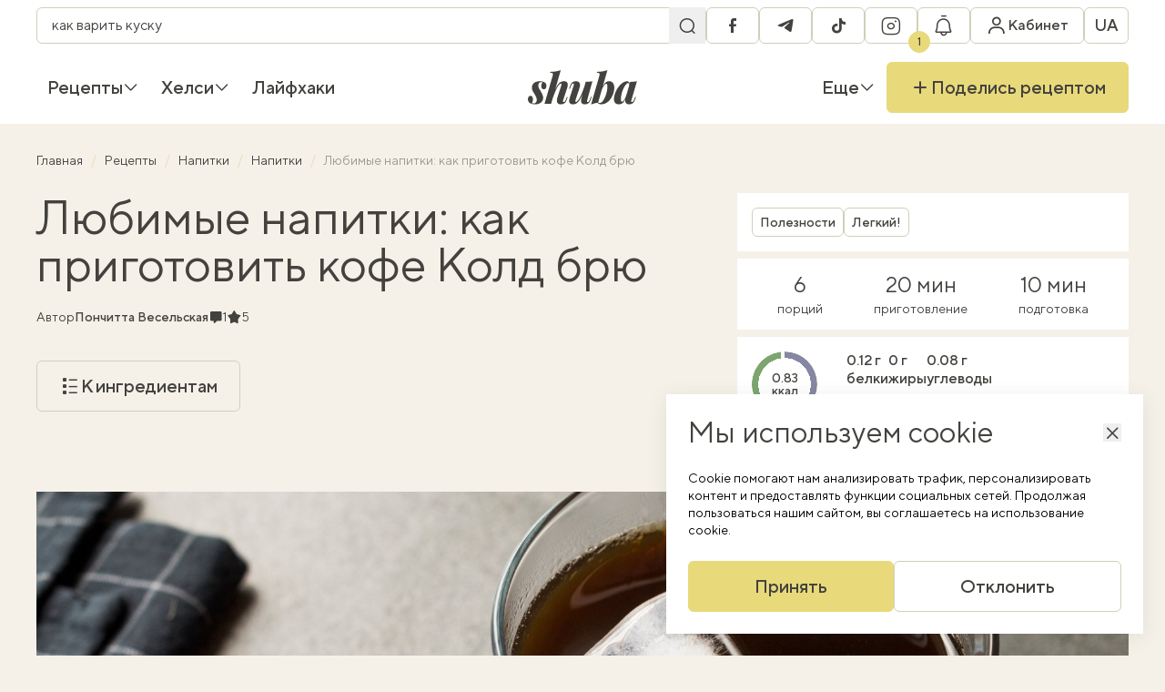

--- FILE ---
content_type: text/html; charset=UTF-8
request_url: https://shuba.life/ru/recipes/38-ulyubleni-napoyi-yak-prigotuvati-kavu-kold-bryu
body_size: 30234
content:
<!doctype html>
<html lang="ru">
<head>
    <meta charset="UTF-8">
    <meta name="viewport" content="width=device-width, initial-scale=1">
    <meta http-equiv="X-UA-Compatible" content="ie=edge">
    <link rel="icon" type="image/png" href="/favicon/favicon-96x96.png" sizes="96x96" />
<link rel="icon" type="image/svg+xml" href="/favicon/favicon.svg" />
<link rel="shortcut icon" href="/favicon/favicon.ico" />
<link rel="apple-touch-icon" sizes="180x180" href="/favicon/apple-touch-icon.png" />
<link rel="manifest" href="/favicon/site.webmanifest" />
    <title>Как приготовить кофе колд брю дома — Шуба</title>
<link rel="canonical" href="https://shuba.life/ru/recipes/38-ulyubleni-napoyi-yak-prigotuvati-kavu-kold-bryu">
    <meta name="robots" content="max-snippet:-1, max-video-preview:-1, max-image-preview:large">
                                    <link rel="alternate" href="https://shuba.life/ru/recipes/38-ulyubleni-napoyi-yak-prigotuvati-kavu-kold-bryu" hreflang="ru" />
                                    <link rel="alternate" href="https://shuba.life/recipes/38-ulyubleni-napoyi-yak-prigotuvati-kavu-kold-bryu" hreflang="x-default" />
                        <link rel="alternate" href="https://shuba.life/recipes/38-ulyubleni-napoyi-yak-prigotuvati-kavu-kold-bryu" hreflang="uk" />
            <meta name="description" content="Его любят за насыщенный мягкий вкус. Приготовьте кофе Колд брю дома, чтобы наслаждаться напитком в любое время.">
<meta name="keywords" content="">
    <meta property="article:modified_time" content="2024-07-24T15:37:57+03:00">
    <meta property="article:published_time" content="2022-08-21T19:27:06+03:00">
<meta property="og:title" content="Любимые напитки: как приготовить кофе Колд брю — Шуба" />
<meta property="og:description" content="Колд брю (или cold brew по-английски) — это способ приготовления кофе, при котором его заваривают не горячей, а холодной водой. Иногда даже ледяной. В результате получается концентрированный напиток с ярким кофейным вкусом и высоким содержанием кофеина." />
<meta property="og:type" content="article" />
<meta property="og:url" content="https://shuba.life/ru/recipes/38-ulyubleni-napoyi-yak-prigotuvati-kavu-kold-bryu" />
<meta property="og:image" content="https://shuba.life/static/content/thumbs/1200x630/e/b7/6izhz2---c2000x1050x0sx42s-up--26b2841bc6b518c7e1d4ed2f79995b7e.jpg" />
<meta property="og:image:url" content="https://shuba.life/static/content/thumbs/1200x630/e/b7/6izhz2---c2000x1050x0sx42s-up--26b2841bc6b518c7e1d4ed2f79995b7e.jpg" />
<meta property="og:image:width" content="1200" />
<meta property="og:image:height" content="630" />
<meta property="og:site_name" content="shuba.life" />
<meta name="twitter:title" content="Любимые напитки: как приготовить кофе Колд брю — Шуба">
<meta name="twitter:description" content="Колд брю (или cold brew по-английски) — это способ приготовления кофе, при котором его заваривают не горячей, а холодной водой. Иногда даже ледяной. В результате получается концентрированный напиток с ярким кофейным вкусом и высоким содержанием кофеина.">
<meta name="twitter:card" content="summary_large_image">
<meta name="twitter:image" content="https://shuba.life/static/content/thumbs/1200x630/e/b7/6izhz2---c2000x1050x0sx42s-up--26b2841bc6b518c7e1d4ed2f79995b7e.jpg">
<meta name="twitter:site" content="shuba.life">
<meta name="twitter:creator" content="">

        <link href="https://shuba.life/ru/amp/38-ulyubleni-napoyi-yak-prigotuvati-kavu-kold-bryu" rel="amphtml"/>
        <script type="application/ld+json">
        {"@context":"https://schema.org","@type":"BreadcrumbList","itemListElement":[{"@type":"ListItem","position":1,"name":"Главная","item":"https://shuba.life/ru/"},{"@type":"ListItem","position":2,"name":"Рецепты","item":"https://shuba.life/ru/recipes"},{"@type":"ListItem","position":3,"name":"Напитки","item":"https://shuba.life/ru/drinks"},{"@type":"ListItem","position":4,"name":"Напитки","item":"https://shuba.life/ru/napoyi"},{"@type":"ListItem","position":5,"name":"Любимые напитки: как приготовить кофе Колд брю"}]}
    </script>
<script type="application/ld+json">
    {"@context":"https://schema.org","@type":"Recipe","name":"Любимые напитки: как приготовить кофе Колд брю","image":["https://shuba.life/static/content/thumbs/660x440/e/b7/zabuts---c3x2x50px50p-up--26b2841bc6b518c7e1d4ed2f79995b7e.jpg"],"author":{"@type":"Person","name":"Пончитта Весельская","url":"https://shuba.life/ru/authors/bondareva"},"datePublished":"2022-08-21T19:27:06+03:00","dateModified":"2024-07-24T15:37:57+03:00","description":"Колд брю (или cold brew по-английски) — это способ приготовления кофе, при котором его заваривают не горячей, а холодной водой. Иногда даже ледяной. В результате получается концентрированный напиток с ярким кофейным вкусом и высоким содержанием кофеина.","aggregateRating":{"@type":"AggregateRating","ratingValue":"5.0","ratingCount":1},"recipeCategory":"Напитки","recipeCuisine":"Европейская","prepTime":"PT10M","cookTime":"PT20M","totalTime":"PT30M","recipeIngredient":["Кофе зерновой 250 г","Вода 1 л"],"recipeInstructions":[{"@type":"HowToStep","name":"Шаг 1/5","text":"Измельчите кофе кофемолкой.","url":"https://shuba.life/ru/recipes/38-ulyubleni-napoyi-yak-prigotuvati-kavu-kold-bryu#step:957d2f75-b752-48b3-8383-212fc59c0168"},{"@type":"HowToStep","name":"Шаг 2/5","text":"Положите молотый кофе в большую емкость и осторожно залейте водой. Несколько раз перемешайте.","url":"https://shuba.life/ru/recipes/38-ulyubleni-napoyi-yak-prigotuvati-kavu-kold-bryu#step:957d2f75-b7b5-406e-958d-a73724b6172d"},{"@type":"HowToStep","name":"Шаг 3/5","text":"Накройте емкость крышкой или кулинарной пленкой.","url":"https://shuba.life/ru/recipes/38-ulyubleni-napoyi-yak-prigotuvati-kavu-kold-bryu#step:957d2f75-b7ed-4ae9-bf2e-f9d51647a641"},{"@type":"HowToStep","name":"Шаг 4/5","text":"Поместите напиток в холодильник и дайте ему настояться не менее 12 часов. Можно и больше — это уже зависит от вашей выдержки.","url":"https://shuba.life/ru/recipes/38-ulyubleni-napoyi-yak-prigotuvati-kavu-kold-bryu#step:957d2f75-b81e-49de-af4f-b3f92285adf6"},{"@type":"HowToStep","name":"Шаг 5/5","text":"После чего отфильтруйте кофе: через сито, бумажный фильтр от кофеварки или ткань. Перед употреблением в напиток можно добавлять молоко, сливки и кубики льда.","url":"https://shuba.life/ru/recipes/38-ulyubleni-napoyi-yak-prigotuvati-kavu-kold-bryu#step:957d2f75-b84e-4ee7-ad9e-6b6ee1b57b29"}],"nutrition":{"@type":"NutritionInformation","calories":"1 calories","proteinContent":"0 grams protein","carbohydrateContent":"0 grams carbs"},"recipeYield":"6"}
</script>

    <link rel="preconnect" href="https://c.hit.ua" crossorigin>
<link rel="dns-prefetch" href="https://c.hit.ua" crossorigin>

        <link
            rel="preload"
            media="(max-width: 575px)"
            as="image"
            imagesrcset="https://shuba.life/static/content/thumbs/384x240/e/b7/oys3s4---c8x5x50px50p-up--26b2841bc6b518c7e1d4ed2f79995b7e.jpg 1x, https://shuba.life/static/content/thumbs/768x480/e/b7/v3ridd---c8x5x50px50p-up--26b2841bc6b518c7e1d4ed2f79995b7e.jpg 2x"
        >
        <link
            rel="preload"
            media="(min-width: 575.1px) and (max-width: 991px)"
            as="image"
            imagesrcset="https://shuba.life/static/content/thumbs/736x460/e/b7/ay4xjd---c8x5x50px50p-up--26b2841bc6b518c7e1d4ed2f79995b7e.jpg 1x, https://shuba.life/static/content/thumbs/1472x920/e/b7/epne5y---c8x5x50px50p-up--26b2841bc6b518c7e1d4ed2f79995b7e.jpg 2x"
        >
        <link
            rel="preload"
            media="(min-width: 991.1px) and (1440px)"
            as="image"
            imagesrcset="https://shuba.life/static/content/thumbs/1344x672/e/b7/5fkeqw---c2x1x50px50p-up--26b2841bc6b518c7e1d4ed2f79995b7e.jpg 1x, https://shuba.life/static/content/thumbs/2688x1344/e/b7/nn6sp5---c2x1x50px50p-up--26b2841bc6b518c7e1d4ed2f79995b7e.jpg 2x"
        >
        <link
            rel="preload"
            media="(min-width: 1440.1px)"
            as="image"
            imagesrcset="https://shuba.life/static/content/thumbs/1824x912/e/b7/qmgshr---c2x1x50px50p-up--26b2841bc6b518c7e1d4ed2f79995b7e.jpg 1x, https://shuba.life/static/content/thumbs/3648x1824/e/b7/tekgza---c2x1x50px50p-up--26b2841bc6b518c7e1d4ed2f79995b7e.jpg 2x"
        >
    
<link rel="preload" crossorigin as="font" href="https://shuba.life/static/build/fonts/icons.C19Ngdoc.woff2">
<link rel="preload" crossorigin as="font" href="https://shuba.life/static/build/fonts/TTNormsPro-Regular.DhFd_yVu.woff2">
<link rel="preload" crossorigin as="font" href="https://shuba.life/static/build/fonts/TTNormsPro-Medium.CUy7Ikk_.woff2">
    <script>
    window.shuba = {"environment":"production","baseUrl":"https:\/\/shuba.life","apiUrl":"https:\/\/shuba.life\/api","staticUrl":"https:\/\/shuba.life\/static","translations":{"\u0412\u0438\u043a\u043b\u044e\u0447\u0438\u0442\u0438 \u0440\u0435\u0446\u0435\u043f\u0442\u0438 \u0437":"\u0418\u0441\u043a\u043b\u044e\u0447\u0438\u0442\u044c \u0440\u0435\u0446\u0435\u043f\u0442\u044b c","\u0412\u0438\u0431\u0440\u0430\u0442\u0438":"\u0412\u044b\u0431\u0440\u0430\u0442\u044c","\u041f\u043e\u0448\u0443\u043a":"\u041f\u043e\u0438\u0441\u043a","\u0412\u0430\u0440\u0456\u0430\u043d\u0442\u0438 \u0432\u0456\u0434\u0441\u0443\u0442\u043d\u0456":"\u0412\u0430\u0440\u0438\u0430\u043d\u0442\u044b \u043e\u0442\u0441\u0443\u0442\u0441\u0442\u0432\u0443\u044e\u0442","\u0417\u0430\u0432\u0430\u043d\u0442\u0430\u0436\u0435\u043d\u043d\u044f":"\u0417\u0430\u0433\u0440\u0443\u0437\u043a\u0430","\u041c\u0438 \u043d\u0456\u0447\u043e\u0433\u043e \u043d\u0435 \u0437\u043d\u0430\u0439\u0448\u043b\u0438":"\u041c\u044b \u043d\u0438\u0447\u0435\u0433\u043e \u043d\u0435 \u043d\u0430\u0448\u043b\u0438","\u0417\u0430\u043a\u0440\u0438\u0442\u0438":"\u0417\u0430\u043a\u0440\u044b\u0442\u044c","\u0422\u0438\u043f \u0441\u0442\u0440\u0430\u0432\u0438":"\u0422\u0438\u043f \u0431\u043b\u044e\u0434\u0430","\u0406\u043d\u0434\u0438\u0432\u0456\u0434\u0443\u0430\u043b\u044c\u043d\u0456 \u043f\u043e\u0442\u0440\u0435\u0431\u0438":"\u0418\u043d\u0434\u0438\u0432\u0438\u0434\u0443\u0430\u043b\u044c\u043d\u044b\u0435 \u043f\u043e\u0442\u0440\u0435\u0431\u043d\u043e\u0441\u0442\u0438","\u041a\u0443\u0445\u043d\u044f":"\u041a\u0443\u0445\u043d\u044f","\u0427\u0430\u0441 \u043f\u0440\u0438\u0433\u043e\u0442\u0443\u0432\u0430\u043d\u043d\u044f":"\u0412\u0440\u0435\u043c\u044f \u043f\u0440\u0438\u0433\u043e\u0442\u043e\u0432\u043b\u0435\u043d\u0438\u044f","\u0406\u043d\u0433\u0440\u0435\u0434\u0456\u0454\u043d\u0442":"\u0418\u043d\u0433\u0440\u0435\u0434\u0438\u0435\u043d\u0442","\u041a\u0443\u0445\u043e\u043d\u043d\u0456 \u0434\u0435\u0432\u0430\u0439\u0441\u0438":"\u041a\u0443\u0445\u043e\u043d\u043d\u044b\u0435 \u0434\u0435\u0432\u0430\u0439\u0441\u044b","\u0417\u0430\u0441\u0442\u043e\u0441\u0443\u0432\u0430\u0442\u0438":"\u041f\u0440\u0438\u043c\u0435\u043d\u0438\u0442\u044c","\u0421\u043a\u0438\u043d\u0443\u0442\u0438":"\u0421\u0431\u0440\u043e\u0441\u0438\u0442\u044c","\u0424\u0456\u043b\u044c\u0442\u0440\u0438":"\u0424\u0438\u043b\u044c\u0442\u0440\u044b","\u041a\u043e\u043c\u0435\u043d\u0442\u0430\u0440\u0456":"\u041a\u043e\u043c\u043c\u0435\u043d\u0442\u0430\u0440\u0438\u0438","\u0412\u0456\u0434\u043f\u043e\u0432\u0456\u0441\u0442\u0438":"\u041e\u0442\u0432\u0435\u0442\u0438\u0442\u044c","\u041f\u043e\u0447\u043d\u0456\u0442\u044c \u0434\u0456\u0430\u043b\u043e\u0433 \u0437":"\u041d\u0430\u0447\u043d\u0438\u0442\u0435 \u0434\u0438\u0430\u043b\u043e\u0433 \u0441","\u0414\u0430\u0439\u0442\u0435 \u0432\u0456\u0434\u043f\u043e\u0432\u0456\u0434\u044c":"\u041e\u0442\u0432\u0435\u0442\u044c\u0442\u0435","\u041d\u0430\u0434\u0441\u0438\u043b\u0430\u043d\u043d\u044f":"\u041e\u0442\u043f\u0440\u0430\u0432\u043a\u0430","\u041d\u0430\u0434\u0456\u0441\u043b\u0430\u0442\u0438":"\u041e\u0442\u043f\u0440\u0430\u0432\u0438\u0442\u044c","\u0427\u0438 \u043a\u043e\u0440\u0438\u0441\u043d\u0438\u0439 \u0446\u0435\u0439 \u043a\u043e\u043c\u0435\u043d\u0442\u0430\u0440?":"\u041f\u043e\u043b\u0435\u0437\u0435\u043d \u043b\u0438 \u044d\u0442\u043e\u0442 \u043a\u043e\u043c\u043c\u0435\u043d\u0442\u0430\u0440\u0438\u0439?","\u041e\u0446\u0456\u043d\u0438\u0442\u0438 \u0440\u0435\u0446\u0435\u043f\u0442":"\u041e\u0446\u0435\u043d\u0438\u0442\u044c \u0440\u0435\u0446\u0435\u043f\u0442","\u0417\u0430\u043b\u0438\u0448\u0438\u0442\u0438 \u043a\u043e\u043c\u0435\u043d\u0442\u0430\u0440":"\u041e\u0441\u0442\u0430\u0432\u0438\u0442\u044c \u043a\u043e\u043c\u043c\u0435\u043d\u0442\u0430\u0440\u0438\u0439","\u0422\u0435\u043a\u0441\u0442 \u043a\u043e\u043c\u0435\u043d\u0442\u0430\u0440\u044f":"\u0422\u0435\u043a\u0441\u0442 \u043a\u043e\u043c\u043c\u0435\u043d\u0442\u0430\u0440\u0438\u044f","\u0414\u043e\u0434\u0430\u0442\u0438 \u0444\u043e\u0442\u043e":"\u0414\u043e\u0431\u0430\u0432\u0438\u0442\u044c \u0444\u043e\u0442\u043e","\u0422\u043e\u0436 \u044f\u043a \u0442\u043e\u0431\u0456 \u043f\u0443\u0431\u043b\u0456\u043a\u0430\u0446\u0456\u044f? \u041f\u043e\u0434\u0456\u043b\u0438\u0441\u044f":"\u041d\u0443 \u043a\u0430\u043a \u0442\u0435\u0431\u0435 \u043f\u0443\u0431\u043b\u0438\u043a\u0430\u0446\u0438\u044f? \u041f\u043e\u0434\u0435\u043b\u0438\u0441\u044c","\u0432\u0440\u0430\u0436\u0435\u043d\u043d\u044f\u043c\u0438":"\u0432\u043f\u0435\u0447\u0430\u0442\u043b\u0435\u043d\u0438\u044f\u043c\u0438","\u0417\u0430\u0432\u0430\u043d\u0442\u0430\u0436\u0435\u043d\u043d\u044f \u043a\u043e\u043c\u0435\u043d\u0442\u0430\u0440\u0456\u0432":"\u0417\u0430\u0433\u0440\u0443\u0437\u043a\u0430 \u043a\u043e\u043c\u043c\u0435\u043d\u0442\u0430\u0440\u0438\u0435\u0432","\u0411\u0456\u043b\u044c\u0448\u0435 \u043a\u043e\u043c\u0435\u043d\u0442\u0430\u0440\u0456\u0432":"\u0411\u043e\u043b\u044c\u0448\u0435 \u043a\u043e\u043c\u043c\u0435\u043d\u0442\u0430\u0440\u0438\u0435\u0432","\u0412\u0438\u0439\u0442\u0438":"\u0412\u044b\u0439\u0442\u0438","\u0410\u0432\u0442\u043e\u0440\u0438\u0437\u043e\u0432\u0430\u043d\u043e":"\u0410\u0432\u0442\u043e\u0440\u0438\u0437\u043e\u0432\u0430\u043d\u043e","\u0413\u043e\u043b\u043e\u0432\u043d\u0430":"\u0413\u043b\u0430\u0432\u043d\u0430\u044f","\u041a\u0430\u0431\u0456\u043d\u0435\u0442":"\u041a\u0430\u0431\u0438\u043d\u0435\u0442","\u041e\u0441\u043e\u0431\u0438\u0441\u0442\u0430 \u0456\u043d\u0444\u043e\u0440\u043c\u0430\u0446\u0456\u044f":"\u041b\u0438\u0447\u043d\u0430\u044f \u0438\u043d\u0444\u043e\u0440\u043c\u0430\u0446\u0438\u044f","\u0428\u043e\u043f\u0456\u043d\u0433-\u043b\u0456\u0441\u0442":"\u0428\u043e\u043f\u0438\u043d\u0433-\u043b\u0438\u0441\u0442","\u0417\u0431\u0435\u0440\u0435\u0436\u0435\u043d\u0456 \u0440\u0435\u0446\u0435\u043f\u0442\u0438":"\u0421\u043e\u0445\u0440\u0430\u043d\u0435\u043d\u043d\u044b\u0435 \u0440\u0435\u0446\u0435\u043f\u0442\u044b","\u0421\u043f\u043e\u0432\u0456\u0449\u0435\u043d\u043d\u044f":"\u0423\u0432\u0435\u0434\u043e\u043c\u043b\u0435\u043d\u0438\u044f","\u0417\u043d\u0438\u0436\u043a\u0438":"\u0421\u043a\u0438\u0434\u043a\u0438","\u041c\u043e\u0457 \u0440\u0435\u0446\u0435\u043f\u0442\u0438":"\u041c\u043e\u0438 \u0440\u0435\u0446\u0435\u043f\u0442\u044b","\u041a\u0443\u043b\u0456\u043d\u0430\u0440\u043d\u0456 \u043a\u0443\u0440\u0441\u0438":"\u041a\u0443\u043b\u0438\u043d\u0430\u0440\u043d\u044b\u0435 \u043a\u0443\u0440\u0441\u044b","\u0414\u043e \u0440\u0435\u0446\u0435\u043f\u0442\u0456\u0432":"\u041a \u0440\u0435\u0446\u0435\u043f\u0442\u0430\u043c","\u041a\u0443\u0440\u0441\u0438 \u0449\u0435\u00a0\u043d\u0435\u00a0\u0434\u043e\u0441\u0442\u0443\u043f\u043d\u0456, \u0430\u043b\u0435 \u0437\u043e\u0432\u0441\u0456\u043c \u0441\u043a\u043e\u0440\u043e \u0431\u0443\u0434\u0443\u0442\u044c!":"\u041a\u0443\u0440\u0441\u044b \u0435\u0449\u0435 \u043d\u0435 \u0434\u043e\u0441\u0442\u0443\u043f\u043d\u044b, \u043d\u043e \u0441\u043e\u0432\u0441\u0435\u043c \u0441\u043a\u043e\u0440\u043e \u0431\u0443\u0434\u0443\u0442!","\u041d\u0435\u0026nbsp;\u0432\u0442\u0440\u0430\u0447\u0430\u0439\u0442\u0435 \u043c\u043e\u0436\u043b\u0438\u0432\u0456\u0441\u0442\u044c \u0026ndash; \u0440\u0435\u0454\u0441\u0442\u0440\u0443\u0439\u0442\u0435\u0441\u044c \u0432\u0436\u0435 \u0441\u044c\u043e\u0433\u043e\u0434\u043d\u0456!":"\u041d\u0435 \u0443\u043f\u0443\u0441\u043a\u0430\u0439\u0442\u0435 \u0432\u043e\u0437\u043c\u043e\u0436\u043d\u043e\u0441\u0442\u044c - \u0440\u0435\u0433\u0438\u0441\u0442\u0440\u0438\u0440\u0443\u0439\u0442\u0435\u0441\u044c \u0443\u0436\u0435 \u0441\u0435\u0433\u043e\u0434\u043d\u044f!","\u0411\u0430\u043d\u0435\u0440 \u043a\u0443\u043b\u0456\u043d\u0430\u0440\u043d\u0438\u0445 \u043a\u0443\u0440\u0441\u0456\u0432":"\u0411\u0430\u043d\u043d\u0435\u0440 \u043a\u0443\u043b\u0438\u043d\u0430\u0440\u043d\u044b\u0445 \u043a\u0443\u0440\u0441\u043e\u0432","\u0412\u0441\u0456":"\u0412\u0441\u0435","\u041f\u0440\u043e\u043c\u043e\u043a\u043e\u0434\u0438":"\u041f\u0440\u043e\u043c\u043e\u043a\u043e\u0434\u044b","\u041d\u0430\u0440\u0430\u0437\u0456 \u0431\u0435\u0437 \u0437\u043d\u0438\u0436\u043e\u043a, \u0430\u043b\u0435 \u043d\u0435 \u043d\u0430\u0434\u043e\u0432\u0433\u043e!":"\u041f\u043e\u043a\u0430 \u0431\u0435\u0437 \u0441\u043a\u0438\u0434\u043e\u043a, \u043d\u043e \u043d\u0435 \u043d\u0430\u0434\u043e\u043b\u0433\u043e!","\u0417\u0430\u0432\u0430\u043d\u0442\u0430\u0436\u0438\u0442\u0438 \u0449\u0435":"\u0417\u0430\u0433\u0440\u0443\u0437\u0438\u0442\u044c \u0435\u0449\u0435","\u041f\u0435\u0440\u0435\u0439\u0442\u0438":"\u041f\u0435\u0440\u0435\u0439\u0442\u0438","\u041e\u0442\u0440\u0438\u043c\u0430\u0442\u0438":"\u041f\u043e\u043b\u0443\u0447\u0438\u0442\u044c","\u0421\u043f\u0438\u0441\u043e\u043a \u0441\u0442\u0432\u043e\u0440\u0435\u043d\u043e":"\u0421\u043f\u0438\u0441\u043e\u043a \u0441\u043e\u0437\u0434\u0430\u043d","\u0421\u0442\u0432\u043e\u0440\u0438\u0442\u0438 \u043d\u043e\u0432\u0438\u0439 \u0441\u043f\u0438\u0441\u043e\u043a":"\u0421\u043e\u0437\u0434\u0430\u0442\u044c \u043d\u043e\u0432\u044b\u0439 \u0441\u043f\u0438\u0441\u043e\u043a","\u041d\u0430\u0437\u0432\u0430 \u0441\u043f\u0438\u0441\u043a\u0443":"\u041d\u0430\u0437\u0432\u0430\u043d\u0438\u0435 \u0441\u043f\u0438\u0441\u043a\u0430","\u0417\u0431\u0435\u0440\u0435\u0433\u0442\u0438":"\u0421\u043e\u0445\u0440\u0430\u043d\u0438\u0442\u044c","\u0421\u043f\u0438\u0441\u043e\u043a \u0432\u0438\u0434\u0430\u043b\u0435\u043d\u043e":"\u0421\u043f\u0438\u0441\u043e\u043a \u0443\u0434\u0430\u043b\u0435\u043d","\u0412\u0438\u0434\u0430\u043b\u0438\u0442\u0438 \u0441\u043f\u0438\u0441\u043e\u043a ":"\u0423\u0434\u0430\u043b\u0438\u0442\u044c \u0441\u043f\u0438\u0441\u043e\u043a ","\u0412\u0438\u0434\u0430\u043b\u0438\u0442\u0438":"\u0423\u0434\u0430\u043b\u0438\u0442\u044c","\u0412\u0456\u0434\u043c\u0456\u043d\u0438\u0442\u0438":"\u041e\u0442\u043c\u0435\u043d\u0438\u0442\u044c","\u0421\u043f\u0438\u0441\u043e\u043a \u043e\u043d\u043e\u0432\u043b\u0435\u043d\u043e":"\u0421\u043f\u0438\u0441\u043e\u043a \u043e\u0431\u043d\u043e\u0432\u043b\u0435\u043d","\u0420\u0435\u0434\u0430\u0433\u0443\u0432\u0430\u043d\u043d\u044f":"\u0420\u0435\u0434\u0430\u043a\u0442\u0438\u0440\u043e\u0432\u0430\u043d\u0438\u0435","\u041f\u043e\u0432\u0435\u0440\u043d\u0443\u0442\u0438\u0441\u044f":"\u0412\u0435\u0440\u043d\u0443\u0442\u044c\u0441\u044f","\u0412\u0430\u0448 \u0441\u043f\u0438\u0441\u043e\u043a \u043f\u043e\u043a\u0438 \u0449\u043e\u00a0\u043f\u043e\u0440\u043e\u0436\u043d\u0456\u0439. \u0417\u0431\u0435\u0440\u0456\u0433\u0430\u0439\u0442\u0435 \u0443\u043b\u044e\u0431\u043b\u0435\u043d\u0456 \u0440\u0435\u0446\u0435\u043f\u0442\u0438 \u0442\u0430\u00a0\u043f\u0435\u0440\u0435\u0433\u043b\u044f\u0434\u0430\u0439\u0442\u0435 \u0457\u0445\u00a0\u0443\u00a0\u0431\u0443\u0434\u044c-\u044f\u043a\u0438\u0439 \u0447\u0430\u0441!":"\u0412\u0430\u0448 \u0441\u043f\u0438\u0441\u043e\u043a \u043f\u043e\u043a\u0430 \u0447\u0442\u043e \u043f\u0443\u0441\u0442\u043e\u0439. \u0421\u043e\u0445\u0440\u0430\u043d\u044f\u0439\u0442\u0435 \u043b\u044e\u0431\u0438\u043c\u044b\u0435 \u0440\u0435\u0446\u0435\u043f\u0442\u044b \u0438 \u043f\u0440\u043e\u0441\u043c\u0430\u0442\u0440\u0438\u0432\u0430\u0439\u0442\u0435 \u0438\u0445 \u0432 \u043b\u044e\u0431\u043e\u0435 \u0432\u0440\u0435\u043c\u044f!","\u0421\u043f\u0438\u0441\u043e\u043a \u0440\u0435\u0446\u0435\u043f\u0442\u0456\u0432":"\u0421\u043f\u0438\u0441\u043e\u043a \u0440\u0435\u0446\u0435\u043f\u0442\u043e\u0432","\u0420\u0435\u0434\u0430\u0433\u0443\u0432\u0430\u0442\u0438":"\u0420\u0435\u0434\u0430\u043a\u0442\u0438\u0440\u043e\u0432\u0430\u0442\u044c","\u041e\u0447\u0438\u0441\u0442\u0438\u0442\u0438 \u0441\u043f\u0438\u0441\u043e\u043a?":"\u041e\u0447\u0438\u0441\u0442\u0438\u0442\u044c \u0441\u043f\u0438\u0441\u043e\u043a?","\u041e\u0447\u0438\u0441\u0442\u0438\u0442\u0438":"\u041e\u0447\u0438\u0441\u0442\u0438\u0442\u044c","\u0417\u0430\u043b\u0438\u0448\u0438\u0442\u0438":"\u041e\u0441\u0442\u0430\u0432\u0438\u0442\u044c","\u0406\u043d\u0433\u0440\u0435\u0434\u0456\u0454\u043d\u0442 \u0432\u0438\u0434\u0430\u043b\u0435\u043d\u043e \u0437 \u0448\u043e\u043f\u0456\u043d\u0433-\u043b\u0456\u0441\u0442\u0443":"\u0418\u043d\u0433\u0440\u0435\u0434\u0438\u0435\u043d\u0442 \u0443\u0434\u0430\u043b\u0435\u043d \u0438\u0437 \u0448\u043e\u043f\u0438\u043d\u0433-\u043b\u0438\u0441\u0442\u0430","\u0428\u043e\u043f\u0456\u043d\u0433-\u043b\u0456\u0441\u0442 \u043e\u0447\u0438\u0449\u0435\u043d\u043e":"\u0428\u043e\u043f\u0438\u043d\u0433-\u043b\u0438\u0441\u0442 \u043e\u0447\u0438\u0449\u0435\u043d","\u0421\u043f\u0438\u0441\u043e\u043a \u0456\u043d\u0433\u0440\u0435\u0434\u0456\u0454\u043d\u0442\u0456\u0432":"\u0421\u043f\u0438\u0441\u043e\u043a \u0438\u043d\u0433\u0440\u0435\u0434\u0438\u0435\u043d\u0442\u043e\u0432","\u041a\u0443\u043f\u0438\u0442\u0438 \u0406\u043d\u0433\u0440\u0435\u0434\u0456\u0454\u043d\u0442\u0438":"\u041a\u0443\u043f\u0438\u0442\u044c \u0418\u043d\u0433\u0440\u0435\u0434\u0438\u0435\u043d\u0442\u044b","\u041e\u0447\u0438\u0441\u0442\u0438\u0442\u0438 \u0441\u043f\u0438\u0441\u043e\u043a":"\u041e\u0447\u0438\u0441\u0442\u0438\u0442\u044c \u0441\u043f\u0438\u0441\u043e\u043a","\u0414\u043e\u0434\u0430\u0439\u0442\u0435 \u043f\u0435\u0440\u0448\u0438\u0439 \u0456\u043d\u0433\u0440\u0435\u0434\u0456\u0454\u043d\u0442 \u0432\u00a0\u0441\u043f\u0438\u0441\u043e\u043a \u043d\u0430\u00a0\u0441\u0442\u043e\u0440\u0456\u043d\u0446\u0456 \u0440\u0435\u0446\u0435\u043f\u0442\u0443!":"\u0414\u043e\u0431\u0430\u0432\u044c\u0442\u0435 \u043f\u0435\u0440\u0432\u044b\u0439 \u0438\u043d\u0433\u0440\u0435\u0434\u0438\u0435\u043d\u0442 \u0432 \u0441\u043f\u0438\u0441\u043e\u043a \u043d\u0430 \u0441\u0442\u0440\u0430\u043d\u0438\u0446\u0435 \u0440\u0435\u0446\u0435\u043f\u0442\u0430!","\u0412\u0438\u0434\u0430\u043b\u0438\u0442\u0438 \u043f\u0440\u043e\u0444\u0456\u043b\u044c?":"\u0423\u0434\u0430\u043b\u0438\u0442\u044c \u043f\u0440\u043e\u0444\u0438\u043b\u044c?","\u0412\u0430\u0448 \u043f\u0440\u043e\u0444\u0456\u043b\u044c \u0440\u0430\u0437\u043e\u043c \u0456\u0437 \u043e\u0431\u0440\u0430\u043d\u0438\u043c\u0438 \u0440\u0435\u0446\u0435\u043f\u0442\u0430\u043c\u0438, \u0448\u043e\u043f\u0456\u043d\u0433-\u043b\u0456\u0441\u0442\u043e\u043c \u0442\u0430 \u0432\u0430\u0448\u0438\u043c\u0438 \u0440\u0435\u0446\u0435\u043f\u0442\u0430\u043c\u0438 \u0431\u0443\u0434\u0435 \u0432\u0438\u0434\u0430\u043b\u0435\u043d\u043e. \u0412\u0438 \u0434\u0456\u0439\u0441\u043d\u043e \u0431\u0430\u0436\u0430\u0454\u0442\u0435 \u043f\u0440\u043e\u0434\u043e\u0432\u0436\u0438\u0442\u0438 \u0432\u0438\u0434\u0430\u043b\u0435\u043d\u043d\u044f?":"\u0412\u0430\u0448 \u043f\u0440\u043e\u0444\u0438\u043b\u044c \u0432\u043c\u0435\u0441\u0442\u0435 \u0441 \u0432\u044b\u0431\u0440\u0430\u043d\u043d\u044b\u043c\u0438 \u0440\u0435\u0446\u0435\u043f\u0442\u0430\u043c\u0438, \u0448\u043e\u043f\u0438\u043d\u0433-\u043b\u0438\u0441\u0442\u043e\u043c \u0438 \u0432\u0430\u0448\u0438\u043c\u0438 \u0440\u0435\u0446\u0435\u043f\u0442\u0430\u043c\u0438 \u0431\u0443\u0434\u0435\u0442 \u0443\u0434\u0430\u043b\u0435\u043d. \u0412\u044b \u0434\u0435\u0439\u0441\u0442\u0432\u0438\u0442\u0435\u043b\u044c\u043d\u043e \u0445\u043e\u0442\u0438\u0442\u0435 \u043f\u0440\u043e\u0434\u043e\u043b\u0436\u0438\u0442\u044c \u0443\u0434\u0430\u043b\u0435\u043d\u0438\u0435?","\u0414\u0430\u043d\u0456 \u0437\u0431\u0435\u0440\u0435\u0436\u0435\u043d\u043e":"\u0414\u0430\u043d\u043d\u044b\u0435 \u0441\u043e\u0445\u0440\u0430\u043d\u0435\u043d\u044b","\u0420\u0435\u0434\u0430\u0433\u0443\u0432\u0430\u043d\u043d\u044f \u043e\u0441\u043e\u0431\u0438\u0441\u0442\u043e\u0457 \u0456\u043d\u0444\u043e\u0440\u043c\u0430\u0446\u0456\u0457":"\u0420\u0435\u0434\u0430\u043a\u0442\u0438\u0440\u043e\u0432\u0430\u043d\u0438\u0435 \u043b\u0438\u0447\u043d\u043e\u0439 \u0438\u043d\u0444\u043e\u0440\u043c\u0430\u0446\u0438\u0438","\u0406\u043c\u2019\u044f":"\u0418\u043c\u044f","\u0420\u0430\u0434\u0456 \u0432\u0430\u0441 \u0431\u0430\u0447\u0438\u0442\u0438 \u0437\u043d\u043e\u0432\u0443":"\u0420\u0430\u0434\u044b \u0432\u0438\u0434\u0435\u0442\u044c \u0432\u0430\u0441 \u0441\u043d\u043e\u0432\u0430","\u0412\u0438\u0434\u0430\u043b\u0438\u0442\u0438 \u043f\u0440\u043e\u0444\u0456\u043b\u044c":"\u0423\u0434\u0430\u043b\u0438\u0442\u044c \u043f\u0440\u043e\u0444\u0438\u043b\u044c","\u0417\u0432\u0435\u0440\u043d\u0456\u0442\u044c \u0443\u0432\u0430\u0433\u0443, \u0437\u00a01\u00a0\u0431\u0435\u0440\u0435\u0437\u043d\u044f \u043c\u0438\u00a0\u043f\u0435\u0440\u0435\u0439\u0448\u043b\u0438 \u043d\u0430\u00a0\u0430\u0432\u0442\u043e\u0440\u0438\u0437\u0430\u0446\u0456\u044e \u0447\u0435\u0440\u0435\u0437":"\u041e\u0431\u0440\u0430\u0442\u0438\u0442\u0435 \u0432\u043d\u0438\u043c\u0430\u043d\u0438\u0435, \u0441\u00a01\u00a0\u043c\u0430\u0440\u0442\u0430 \u043c\u044b\u00a0\u043f\u0435\u0440\u0435\u0448\u043b\u0438 \u043d\u0430\u00a0\u0430\u0432\u0442\u043e\u0440\u0438\u0437\u0430\u0446\u0438\u044e \u0447\u0435\u0440\u0435\u0437","\u0412\u043b\u0430\u0441\u043d\u0438\u0439 \u0420\u0430\u0445\u0443\u043d\u043e\u043a":"\u0412\u043b\u0430\u0441\u043d\u0438\u0439 \u0420\u0430\u0445\u0443\u043d\u043e\u043a","\u041f\u0440\u0438\u0432\u2019\u044f\u0436\u0456\u0442\u044c \u0430\u043a\u0430\u0443\u043d\u0442 \u0412\u043b\u0430\u0441\u043d\u043e\u0433\u043e \u0420\u0430\u0445\u0443\u043d\u043a\u0443 (\u043a\u043b\u0456\u043a \u043d\u0430\u00a0\u043a\u043d\u043e\u043f\u043a\u0443 \u043d\u0438\u0436\u0447\u0435), \u0449\u043e\u0431 \u0437\u0431\u0435\u0440\u0435\u0433\u0442\u0438 \u0441\u0432\u043e\u0457 \u043d\u0430\u043b\u0430\u0448\u0442\u0443\u0432\u0430\u043d\u043d\u044f.":"\u041f\u0440\u0438\u0432\u044f\u0436\u0438\u0442\u0435 \u0430\u043a\u043a\u0430\u0443\u043d\u0442 \u0421\u043e\u0431\u0441\u0442\u0432\u0435\u043d\u043d\u043e\u0433\u043e \u0421\u0447\u0435\u0442\u0430 (\u043a\u043b\u0438\u043a \u043d\u0430\u00a0\u043a\u043d\u043e\u043f\u043a\u0443 \u043d\u0438\u0436\u0435), \u0447\u0442\u043e\u0431\u044b \u0441\u043e\u0445\u0440\u0430\u043d\u0438\u0442\u044c \u0441\u0432\u043e\u0438 \u043d\u0430\u0441\u0442\u0440\u043e\u0439\u043a\u0438.","*\u042f\u043a\u0449\u043e \u0432\u0438\u00a0\u0432\u0436\u0435 \u043f\u0440\u0438\u0432\u2019\u044f\u0437\u0430\u043b\u0438 \u0441\u0432\u0456\u0439 \u0430\u043a\u0430\u0443\u043d\u0442 \u0412\u043b\u0430\u0441\u043d\u043e\u0433\u043e \u0420\u0430\u0445\u0443\u043d\u043a\u0443 \u0434\u043e\u00a0\u041a\u0430\u0431\u0456\u043d\u0435\u0442\u0443 SHUBA, \u0442\u043e\u00a0\u043f\u0435\u0440\u0435\u0445\u0456\u0434 \u0432\u0456\u0434\u0431\u0443\u0434\u0435\u0442\u044c\u0441\u044f \u0430\u0432\u0442\u043e\u043c\u0430\u0442\u0438\u0447\u043d\u043e.":"*\u0415\u0441\u043b\u0438 \u0432\u044b\u00a0\u0443\u0436\u0435 \u043f\u0440\u0438\u0432\u044f\u0437\u0430\u043b\u0438 \u0441\u0432\u043e\u0439 \u0430\u043a\u043a\u0430\u0443\u043d\u0442 \u0421\u043e\u0431\u0441\u0442\u0432\u0435\u043d\u043d\u043e\u0433\u043e \u0421\u0447\u0435\u0442\u0430 \u043a\u00a0\u041a\u0430\u0431\u0438\u043d\u0435\u0442\u0443 SHUBA, \u0442\u043e\u00a0\u043f\u0435\u0440\u0435\u0445\u043e\u0434 \u043f\u0440\u043e\u0438\u0437\u043e\u0439\u0434\u0435\u0442 \u0430\u0432\u0442\u043e\u043c\u0430\u0442\u0438\u0447\u0435\u0441\u043a\u0438.","\u0412\u0456\u0434\u0432\u2019\u044f\u0437\u0430\u0442\u0438 \u0412\u043b\u0430\u0441\u043d\u0438\u0439 \u0420\u0430\u0445\u0443\u043d\u043e\u043a":"\u041e\u0442\u0432\u044f\u0437\u0430\u0442\u044c \u0412\u043b\u0430\u0441\u043d\u0438\u0439 \u0420\u0430\u0445\u0443\u043d\u043e\u043a","\u041f\u0440\u0438\u0432\u2019\u044f\u0437\u0430\u0442\u0438 \u0412\u043b\u0430\u0441\u043d\u0438\u0439 \u0420\u0430\u0445\u0443\u043d\u043e\u043a":"\u041f\u0440\u0438\u0432\u044f\u0437\u0430\u0442\u044c \u0412\u043b\u0430\u0441\u043d\u0438\u0439 \u0420\u0430\u0445\u0443\u043d\u043e\u043a","\u0429\u043e \u0442\u0430\u043a\u0435 \u0412\u043b\u0430\u0441\u043d\u0438\u0439 \u0420\u0430\u0445\u0443\u043d\u043e\u043a?":"\u0427\u0442\u043e \u0442\u0430\u043a\u043e\u0435 \u0412\u043b\u0430\u0441\u043d\u0438\u0439 \u0420\u0430\u0445\u0443\u043d\u043e\u043a?","\u0415\u043c\u0435\u0439\u043b":"\u0415\u043c\u0435\u0439\u043b","\u0423\u0441\u0456 \u0440\u0435\u0446\u0435\u043f\u0442\u0438, \u044f\u043a\u0456 \u0442\u0438\u00a0\u0434\u043e\u0434\u0430\u0441\u0438 \u043d\u0430\u00a0\u0441\u0430\u0439\u0442, \u0431\u0443\u0434\u0443\u0442\u044c \u0442\u0443\u0442.\u2028\u0426\u0435\u00a0\u0442\u0432\u043e\u044f \u0432\u043b\u0430\u0441\u043d\u0430 \u043a\u0443\u043b\u0456\u043d\u0430\u0440\u043d\u0430 \u043a\u043d\u0438\u0433\u0430 \u043e\u043d\u043b\u0430\u0439\u043d":"\u0412\u0441\u0435 \u0440\u0435\u0446\u0435\u043f\u0442\u044b, \u043a\u043e\u0442\u043e\u0440\u044b\u0435 \u0442\u044b\u00a0\u0434\u043e\u0431\u0430\u0432\u0438\u0448\u044c \u043d\u0430\u00a0\u0441\u0430\u0439\u0442, \u0431\u0443\u0434\u0443\u0442 \u0437\u0434\u0435\u0441\u044c.\u2028\u042d\u0442\u043e \u0442\u0432\u043e\u044f \u0441\u043e\u0431\u0441\u0442\u0432\u0435\u043d\u043d\u0430\u044f \u043a\u0443\u043b\u0438\u043d\u0430\u0440\u043d\u0430\u044f \u043a\u043d\u0438\u0433\u0430 \u043e\u043d\u043b\u0430\u0439\u043d","\u0414\u043e\u0434\u0430\u0442\u0438 \u0440\u0435\u0446\u0435\u043f\u0442":"\u0414\u043e\u0431\u0430\u0432\u0438\u0442\u044c \u0440\u0435\u0446\u0435\u043f\u0442","\u0423\u0026nbsp;\u0432\u0430\u0441 \u043d\u0435\u043c\u0430\u0454 \u0441\u043f\u043e\u0432\u0456\u0449\u0435\u043d\u044c":"\u0423\u00a0\u0432\u0430\u0441 \u043d\u0435\u0442 \u0443\u0432\u0435\u0434\u043e\u043c\u043b\u0435\u043d\u0438\u0439","\u041f\u043e\u0434\u0456\u043b\u0438\u0441\u044c \u003Ci\u003E\u0432\u0440\u0430\u0436\u0435\u043d\u043d\u044f\u043c\u0438\u003C\/i\u003E":"\u041f\u043e\u0434\u0435\u043b\u0438\u0441\u044c \u003Ci\u003E\u0432\u043f\u0435\u0447\u0430\u0442\u043b\u0435\u043d\u0438\u044f\u043c\u0438\u003C\/i\u003E","\u041b\u0438\u0441\u0442 \u0434\u043e\u00a0\u0440\u0435\u0434\u0430\u043a\u0446\u0456\u0457":"\u041f\u0438\u0441\u044c\u043c\u043e \u0432 \u0440\u0435\u0434\u0430\u043a\u0446\u0438\u044e","\u0417\u0431\u0435\u0440\u0435\u0436\u0435\u043d\u043e":"\u0421\u043e\u0445\u0440\u0430\u043d\u0435\u043d\u043e","\u0417\u0431\u0435\u0440\u0435\u0433\u0442\u0438 \u0440\u0435\u0446\u0435\u043f\u0442":"\u0421\u043e\u0445\u0440\u0430\u043d\u0438\u0442\u044c \u0440\u0435\u0446\u0435\u043f\u0442","\u041e\u0431\u0435\u0440\u0456\u0442\u044c \u0441\u043f\u0438\u0441\u043e\u043a \u0430\u0431\u043e \u0441\u0442\u0432\u043e\u0440\u0456\u0442\u044c \u043d\u043e\u0432\u0438\u0439":"\u0412\u044b\u0431\u0435\u0440\u0438\u0442\u0435 \u0441\u043f\u0438\u0441\u043e\u043a \u0438\u043b\u0438 \u0441\u043e\u0437\u0434\u0430\u0439\u0442\u0435 \u043d\u043e\u0432\u044b\u0439","\u0414\u044f\u043a\u0443\u0454\u043c\u043e \u0437\u0430 \u043f\u0456\u0434\u043f\u0438\u0441\u043a\u0443":"\u0421\u043f\u0430\u0441\u0438\u0431\u043e \u0437\u0430 \u043f\u043e\u0434\u043f\u0438\u0441\u043a\u0443","\u041f\u0456\u0434\u043f\u0438\u0441\u0430\u0442\u0438\u0441\u044c":"\u041f\u043e\u0434\u043f\u0438\u0441\u0430\u0442\u044c\u0441\u044f","\u0414\u043e\u043b\u0443\u0447\u0430\u0439\u0441\u044f \u0434\u043e\u00a0\u0441\u043f\u0456\u043b\u044c\u043d\u043e\u0442\u0438":"\u041f\u0440\u0438\u0441\u043e\u0435\u0434\u0438\u043d\u044f\u0439\u0441\u044f \u043a\u00a0\u0441\u043e\u043e\u0431\u0449\u0435\u0441\u0442\u0432\u0443","\u041d\u0430\u0441 \u0443\u0436\u0435 16\u00a0000":"\u041d\u0430\u0441 \u0443\u0436\u0435 16\u00a0000","\u0421\u0442\u0432\u043e\u0440\u0438\u0442\u0438 \u0430\u043a\u0430\u0443\u043d\u0442":"\u0421\u043e\u0437\u0434\u0430\u0442\u044c \u0430\u043a\u043a\u0430\u0443\u043d\u0442","\u0406\u043d\u0433\u0440\u0435\u0434\u0456\u0454\u043d\u0442\u0438 \u0434\u043e\u0434\u0430\u043d\u043e \u0432 \u0448\u043e\u043f\u0456\u043d\u0433-\u043b\u0456\u0441\u0442":"\u0418\u043d\u0433\u0440\u0435\u0434\u0438\u0435\u043d\u0442\u044b \u0434\u043e\u0431\u0430\u0432\u043b\u0435\u043d\u044b \u0432 \u0448\u043e\u043f\u0438\u043d\u0433-\u043b\u0438\u0441\u0442","\u0406\u043d\u0433\u0440\u0435\u0434\u0456\u0454\u043d\u0442\u0438":"\u0418\u043d\u0433\u0440\u0435\u0434\u0438\u0435\u043d\u0442\u044b","\u0417\u0431\u0435\u0440\u0435\u0436\u0435\u043d\u043d\u044f":"\u0421\u043e\u0445\u0440\u0430\u043d\u0435\u043d\u0438\u0435","\u0417\u0431\u0435\u0440\u0435\u0433\u0442\u0438 \u0441\u043f\u0438\u0441\u043e\u043a":"\u0421\u043e\u0445\u0440\u0430\u043d\u0438\u0442\u044c \u0441\u043f\u0438\u0441\u043e\u043a","\u041a\u0456\u043b\u044c\u043a\u0456\u0441\u0442\u044c \u043f\u043e\u0440\u0446\u0456\u0439:":"\u041a\u043e\u043b\u0438\u0447\u0435\u0441\u0442\u0432\u043e \u043f\u043e\u0440\u0446\u0438\u0439:","\u0417\u043c\u0435\u043d\u0448\u0438\u0442\u0438":"\u0423\u043c\u0435\u043d\u044c\u0448\u0438\u0442\u044c","\u0417\u0431\u0456\u043b\u044c\u0448\u0438\u0442\u0438":"\u0423\u0432\u0435\u043b\u0438\u0447\u0438\u0442\u044c","\u0414\u044f\u043a\u0443\u0454\u043c\u043e \u0437\u0430\u0026nbsp;\u0440\u0435\u0446\u0435\u043f\u0442!":"\u0421\u043f\u0430\u0441\u0438\u0431\u043e \u0437\u0430 \u0440\u0435\u0446\u0435\u043f\u0442!","\u0412\u0430\u0448 \u0440\u0435\u0446\u0435\u043f\u0442 \u043f\u043e\u0442\u0440\u0430\u043f\u0438\u0432 \u0434\u043e\u0026nbsp;\u0440\u0435\u0434\u0430\u043a\u0446\u0456\u0457. \u041c\u0438\u0026nbsp;\u0439\u043e\u0433\u043e \u0440\u043e\u0437\u0433\u043b\u044f\u043d\u0435\u043c\u043e \u0456\u0026nbsp;\u043f\u043e\u0432\u0456\u0434\u043e\u043c\u0438\u043c\u043e \u043f\u0440\u043e \u043f\u0443\u0431\u043b\u0456\u043a\u0430\u0446\u0456\u044e \u0443\u0026nbsp;\u041a\u0430\u0431\u0456\u043d\u0435\u0442 \u0447\u0435\u0440\u0435\u0437 2 \u0434\u043d\u0456.":"\u0412\u0430\u0448 \u0440\u0435\u0446\u0435\u043f\u0442 \u043f\u043e\u043f\u0430\u043b \u0432 \u0440\u0435\u0434\u0430\u043a\u0446\u0438\u044e. \u041c\u044b \u0435\u0433\u043e \u0440\u0430\u0441\u0441\u043c\u043e\u0442\u0440\u0438\u043c \u0438 \u0441\u043e\u043e\u0431\u0449\u0438\u043c \u043e \u043f\u0443\u0431\u043b\u0438\u043a\u0430\u0446\u0438\u0438 \u0432 \u041a\u0430\u0431\u0438\u043d\u0435\u0442 \u0447\u0435\u0440\u0435\u0437 2 \u0434\u043d\u044f.","\u0410\u0432\u0442\u043e\u0440":"\u0410\u0432\u0442\u043e\u0440","\u0412\u043a\u0430\u0437\u0430\u043d\u0435 \u0456\u043c\u2019\u044f \u0442\u0430 \u043f\u0440\u0456\u0437\u0432\u0438\u0449\u0435 \u0432\u0438\u0432\u043e\u0434\u0438\u0442\u0438\u043c\u0435\u0442\u044c\u0441\u044f \u043d\u0430 \u0441\u0442\u043e\u0440\u0456\u043d\u0446\u0456 \u0432\u0430\u0448\u043e\u0433\u043e \u0440\u0435\u0446\u0435\u043f\u0442\u0430":"\u0423\u043a\u0430\u0437\u0430\u043d\u043d\u043e\u0435 \u0438\u043c\u044f \u0438 \u0444\u0430\u043c\u0438\u043b\u0438\u044f \u0431\u0443\u0434\u0435\u0442 \u0432\u044b\u0432\u043e\u0434\u0438\u0442\u044c\u0441\u044f \u043d\u0430 \u0441\u0442\u0440\u0430\u043d\u0438\u0446\u0435 \u0432\u0430\u0448\u0435\u0433\u043e \u0440\u0435\u0446\u0435\u043f\u0442\u0430","\u0412\u0432\u0435\u0434\u0456\u0442\u044c \u0456\u043c\u2019\u044f \u0442\u0430 \u043f\u0440\u0456\u0437\u0432\u0438\u0449\u0435":"\u0412\u0432\u0435\u0434\u0438\u0442\u0435 \u0438\u043c\u044f \u0438 \u0444\u0430\u043c\u0438\u043b\u0438\u044e","\u0414\u0430\u044e \u043f\u043e\u0432\u043d\u0443 \u0437\u0433\u043e\u0434\u0443 \u043d\u0430\u00a0\u043f\u0443\u0431\u043b\u0456\u043a\u0430\u0446\u0456\u044e \u043d\u0430\u00a0\u0441\u0430\u0439\u0442\u0456 shuba.life \u0434\u043e\u0434\u0430\u043d\u043e\u0433\u043e \u043c\u043d\u043e\u044e \u0440\u0435\u0446\u0435\u043f\u0442\u0430, \u0439\u043e\u0433\u043e \u043c\u043e\u0436\u043b\u0438\u0432\u0435 \u0440\u043e\u0437\u043f\u043e\u0432\u0441\u044e\u0434\u0436\u0435\u043d\u043d\u044f \u043d\u0430\u00a0\u0441\u0442\u043e\u0440\u0456\u043d\u043a\u0430\u0445 SHUBA \u0432\u00a0\u0441\u043e\u0446\u0456\u0430\u043b\u044c\u043d\u0438\u0445 \u043c\u0435\u0440\u0435\u0436\u0430\u0445 \u0442\u0430\u00a0\u0432\u0438\u043a\u043e\u0440\u0438\u0441\u0442\u0430\u043d\u043d\u044f \u0432\u00a0\u0456\u043d\u0448\u0438\u0445 \u043f\u0440\u043e\u0454\u043a\u0442\u0430\u0445 SHUBA. \u041f\u0456\u0434\u0442\u0432\u0435\u0440\u0434\u0436\u0443\u044e, \u0449\u043e\u00a0\u0446\u0435\u0439 \u0440\u0435\u0446\u0435\u043f\u0442 \u0442\u0430\u00a0\u0434\u043e\u0434\u0430\u043d\u0456 \u043c\u043d\u043e\u044e \u0444\u043e\u0442\u043e\u0433\u0440\u0430\u0444\u0456\u0457 \u043d\u0435\u00a0\u043f\u043e\u0440\u0443\u0448\u0443\u044e\u0442\u044c \u0430\u0432\u0442\u043e\u0440\u0441\u044c\u043a\u0438\u0445 \u043f\u0440\u0430\u0432 \u0442\u0440\u0435\u0442\u0456\u0445 \u043e\u0441\u0456\u0431.":"\u0414\u0430\u044e \u043f\u043e\u043b\u043d\u043e\u0435 \u0441\u043e\u0433\u043b\u0430\u0441\u0438\u0435 \u043d\u0430 \u043f\u0443\u0431\u043b\u0438\u043a\u0430\u0446\u0438\u044e \u043d\u0430 \u0441\u0430\u0439\u0442\u0435 shuba.life \u0434\u043e\u0431\u0430\u0432\u043b\u0435\u043d\u043d\u043e\u0433\u043e \u043c\u043d\u043e\u0439 \u0440\u0435\u0446\u0435\u043f\u0442\u0430, \u0435\u0433\u043e \u0432\u043e\u0437\u043c\u043e\u0436\u043d\u043e\u0435 \u0440\u0430\u0441\u043f\u0440\u043e\u0441\u0442\u0440\u0430\u043d\u0435\u043d\u0438\u0435 \u043d\u0430 \u0441\u0442\u0440\u0430\u043d\u0438\u0446\u0430\u0445 SHUBA \u0432 \u0441\u043e\u0446\u0438\u0430\u043b\u044c\u043d\u044b\u0445 \u0441\u0435\u0442\u044f\u0445 \u0438 \u0438\u0441\u043f\u043e\u043b\u044c\u0437\u043e\u0432\u0430\u043d\u0438\u0435 \u0432 \u0434\u0440\u0443\u0433\u0438\u0445 \u043f\u0440\u043e\u0435\u043a\u0442\u0430\u0445 SHUBA. \u041f\u043e\u0434\u0442\u0432\u0435\u0440\u0436\u0434\u0430\u044e, \u0447\u0442\u043e \u044d\u0442\u043e\u0442 \u0440\u0435\u0446\u0435\u043f\u0442 \u0438 \u0434\u043e\u0431\u0430\u0432\u043b\u0435\u043d\u043d\u044b\u0435 \u043c\u043d\u043e\u0439 \u0444\u043e\u0442\u043e\u0433\u0440\u0430\u0444\u0438\u0438 \u043d\u0435 \u043d\u0430\u0440\u0443\u0448\u0430\u044e\u0442 \u0430\u0432\u0442\u043e\u0440\u0441\u043a\u0438\u0445 \u043f\u0440\u0430\u0432 \u0442\u0440\u0435\u0442\u044c\u0438\u0445 \u043b\u0438\u0446.","\u0414\u043e\u0434\u0430\u0439 \u0444\u043e\u0442\u043e \u0430\u0431\u043e \u0432\u0456\u0434\u0435\u043e \u043f\u0440\u043e\u0446\u0435\u0441\u0443 \u043f\u0440\u0438\u0433\u043e\u0442\u0443\u0432\u0430\u043d\u043d\u044f \u0441\u0442\u0440\u0430\u0432\u0438":"\u0414\u043e\u0431\u0430\u0432\u044c \u0444\u043e\u0442\u043e \u0438\u043b\u0438 \u0432\u0438\u0434\u0435\u043e \u043f\u0440\u043e\u0446\u0435\u0441\u0441\u0430 \u043f\u0440\u0438\u0433\u043e\u0442\u043e\u0432\u043b\u0435\u043d\u0438\u044f \u0431\u043b\u044e\u0434\u0430","\u0420\u0435\u043a\u043e\u043c\u0435\u043d\u0434\u043e\u0432\u0430\u043d\u0435 \u0441\u043f\u0456\u0432\u0432\u0456\u0434\u043d\u043e\u0448\u0435\u043d\u043d\u044f \u0444\u043e\u0442\u043e \u2014 3:2":"\u0420\u0435\u043a\u043e\u043c\u0435\u043d\u0434\u0443\u0435\u043c\u043e\u0435 \u0441\u043e\u043e\u0442\u043d\u043e\u0448\u0435\u043d\u0438\u0435 \u0444\u043e\u0442\u043e - 3:2","\u0414\u043e\u0434\u0430\u0439 \u043f\u043e\u0441\u0438\u043b\u0430\u043d\u043d\u044f \u043d\u0430 \u0432\u0456\u0434\u0435\u043e":"\u0414\u043e\u0431\u0430\u0432\u044c \u0441\u0441\u044b\u043b\u043a\u0443 \u043d\u0430 \u0432\u0438\u0434\u0435\u043e","\u041f\u043e\u043c\u0438\u043b\u043a\u0430 \u0437\u0430\u0432\u0430\u043d\u0442\u0430\u0436\u0435\u043d\u043d\u044f":"\u041e\u0448\u0438\u0431\u043a\u0430 \u0437\u0430\u0433\u0440\u0443\u0437\u043a\u0438","\u0414\u043e\u0434\u0430\u0439 \u0444\u043e\u0442\u043e":"\u0414\u043e\u0431\u0430\u0432\u044c \u0444\u043e\u0442\u043e","\u042f\u043a \u0433\u043e\u0442\u0443\u0432\u0430\u0442\u0438?":"\u041a\u0430\u043a \u0433\u043e\u0442\u043e\u0432\u0438\u0442\u044c?","\u0420\u043e\u0437\u043a\u0430\u0436\u0438 \u0434\u0435\u0442\u0430\u043b\u044c\u043d\u0456\u0448\u0435 \u043f\u0440\u043e \u0441\u0432\u0456\u0439 \u0440\u0435\u0446\u0435\u043f\u0442. \u0415\u0442\u0430\u043f\u0438, \u043e\u0441\u043e\u0431\u043b\u0438\u0432\u043e\u0441\u0442\u0456, \u0456\u043d\u0433\u0440\u0435\u0434\u0456\u0454\u043d\u0442\u0438, \u0447\u0430\u0441 \u0456\u00a0\u0432\u0441\u0435, \u0449\u043e\u00a0\u0434\u043e\u043f\u043e\u043c\u043e\u0436\u0435 \u0443\u00a0\u043f\u0440\u0438\u0433\u043e\u0442\u0443\u0432\u0430\u043d\u043d\u0456":"\u0420\u0430\u0441\u0441\u043a\u0430\u0436\u0438 \u043f\u043e\u0434\u0440\u043e\u0431\u043d\u0435\u0435 \u043e\u00a0\u0441\u0432\u043e\u0435\u043c \u0440\u0435\u0446\u0435\u043f\u0442\u0435. \u042d\u0442\u0430\u043f\u044b, \u043e\u0441\u043e\u0431\u0435\u043d\u043d\u043e\u0441\u0442\u0438, \u0438\u043d\u0433\u0440\u0435\u0434\u0438\u0435\u043d\u0442\u044b, \u0432\u0440\u0435\u043c\u044f \u0438\u00a0\u0432\u0441\u0435, \u0447\u0442\u043e \u043f\u043e\u043c\u043e\u0436\u0435\u0442 \u0432\u00a0\u043f\u0440\u0438\u0433\u043e\u0442\u043e\u0432\u043b\u0435\u043d\u0438\u0438","\u042f\u043a \u0433\u043e\u0442\u0443\u0432\u0430\u0442\u0438 \u0441\u0442\u0440\u0430\u0432\u0443?":"\u041a\u0430\u043a \u0433\u043e\u0442\u043e\u0432\u0438\u0442\u044c \u0431\u043b\u044e\u0434\u043e?","\u041d\u0430\u0437\u0432\u0430 \u0440\u0435\u0446\u0435\u043f\u0442\u0430":"\u041d\u0430\u0437\u0432\u0430\u043d\u0438\u0435 \u0440\u0435\u0446\u0435\u043f\u0442\u0430","\u043f\u043e\u043b\u044f \u043e\u0431\u043e\u0432\u2019\u044f\u0437\u043a\u043e\u0432\u0456 \u0434\u043e \u0437\u0430\u043f\u043e\u0432\u043d\u0435\u043d\u043d\u044f":"\u043f\u043e\u043b\u044f \u043e\u0431\u044f\u0437\u0430\u0442\u0435\u043b\u044c\u043d\u044b\u0435 \u043a \u0437\u0430\u043f\u043e\u043b\u043d\u0435\u043d\u0438\u044e","\u0412\u0432\u0435\u0434\u0438 \u043d\u0430\u0437\u0432\u0443 \u0440\u0435\u0446\u0435\u043f\u0442\u0430":"\u0412\u0432\u0435\u0434\u0438 \u043d\u0430\u0437\u0432\u0430\u043d\u0438\u0435 \u0440\u0435\u0446\u0435\u043f\u0442\u0430","\u0410\u0432\u0442\u043e\u0440\u0438\u0437\u0443\u0439\u0441\u044f, \u0449\u043e\u0431 \u043f\u043e\u0434\u0456\u043b\u0438\u0441\u044f \u0441\u0432\u043e\u0457\u043c \u0440\u0435\u0446\u0435\u043f\u0442\u043e\u043c":"\u0410\u0432\u0442\u043e\u0440\u0438\u0437\u0443\u0439\u0441\u044f, \u0447\u0442\u043e\u0431\u044b \u043f\u043e\u0434\u0435\u043b\u0438\u0442\u044c\u0441\u044f \u0441\u0432\u043e\u0438\u043c \u0440\u0435\u0446\u0435\u043f\u0442\u043e\u043c","\u0410\u0432\u0442\u043e\u0440\u0438\u0437\u0443\u0432\u0430\u0442\u0438\u0441\u044f":"\u0410\u0432\u0442\u043e\u0440\u0438\u0437\u043e\u0432\u0430\u0442\u044c\u0441\u044f","\u0411\u0443\u0434\u044c \u043b\u0430\u0441\u043a\u0430, \u043f\u0435\u0440\u0435\u0432\u0456\u0440\u0442\u0435 \u0444\u043e\u0440\u043c\u0443, \u0443 \u043d\u0456\u0439 \u0454 \u043f\u043e\u043c\u0438\u043b\u043a\u0438":"\u041f\u043e\u0436\u0430\u043b\u0443\u0439\u0441\u0442\u0430, \u043f\u0440\u043e\u0432\u0435\u0440\u044c\u0442\u0435 \u0444\u043e\u0440\u043c\u0443, \u0432 \u043d\u0435\u0439 \u0435\u0441\u0442\u044c \u043e\u0448\u0438\u0431\u043a\u0438","\u043a\u043a\u0430\u043b":"\u043a\u043a\u0430\u043b","\u041f\u043e\u043a\u0430\u0437\u0430\u0442\u0438 \u0441\u043f\u043e\u0432\u0456\u0449\u0435\u043d\u043d\u044f":"\u041f\u043e\u043a\u0430\u0437\u0430\u0442\u044c \u0443\u0432\u0435\u0434\u043e\u043c\u043b\u0435\u043d\u0438\u0435","\u0414\u043e \u0441\u0442\u043e\u0440\u0456\u043d\u043a\u0438 \u0441\u043f\u043e\u0432\u0456\u0449\u0435\u043d\u044c":"\u041d\u0430 \u0441\u0442\u0440\u0430\u043d\u0438\u0446\u0443 \u0443\u0432\u0435\u0434\u043e\u043c\u043b\u0435\u043d\u0438\u0439","\u041a\u043e\u0440\u0438\u0441\u0442\u0443\u0432\u0430\u0447":"\u041f\u043e\u043b\u044c\u0437\u043e\u0432\u0430\u0442\u0435\u043b\u044c"," \u0432\u0456\u0434\u043f\u043e\u0432\u0456\u0434\u0430\u0454 \u043d\u0430 \u0432\u0430\u0448 \u043a\u043e\u043c\u0435\u043d\u0442\u0430\u0440":" \u043e\u0442\u0432\u0435\u0447\u0430\u0435\u0442 \u043d\u0430 \u0432\u0430\u0448 \u043a\u043e\u043c\u043c\u0435\u043d\u0442\u0430\u0440\u0438\u0439","\u0440\u0435\u0446\u0435\u043f\u0442\u0430":"\u0440\u0435\u0446\u0435\u043f\u0442\u0430","\u0441\u0442\u0430\u0442\u0442\u0456":"\u0441\u0442\u0430\u0442\u044c\u0438","\u0410\u0432\u0430\u0442\u0430\u0440":"\u0410\u0432\u0430\u0442\u0430\u0440"},"currentLanguage":"ru","uniqueId":"bs8eSu","recaptchaSiteKey":"6Ld6js0qAAAAABBcIoc5KZVGF_LL5frXxrP41GrH","facebookAppId":"616351396468985","styles":{"liteYoutube":"https:\/\/shuba.life\/static\/build\/css\/8.CdxqnW-u.css"},"scripts":{"pollunit":"https:\/\/shuba.life\/static\/vendor\/pollunit.js"},"cabinetPages":[{"name":"\u041b\u0438\u0447\u043d\u0430\u044f \u0438\u043d\u0444\u043e\u0440\u043c\u0430\u0446\u0438\u044f","url":"https:\/\/shuba.life\/ru\/cabinet","slug":"personal-info"},{"name":"\u0421\u043e\u0445\u0440\u0430\u043d\u0435\u043d\u043d\u044b\u0435 \u0440\u0435\u0446\u0435\u043f\u0442\u044b","url":"https:\/\/shuba.life\/ru\/cabinet\/recipe-lists","slug":"recipe-lists"},{"name":"\u0428\u043e\u043f\u0438\u043d\u0433-\u043b\u0438\u0441\u0442","url":"https:\/\/shuba.life\/ru\/cabinet\/shopping-list","slug":"shopping-list"},{"name":"\u0423\u0432\u0435\u0434\u043e\u043c\u043b\u0435\u043d\u0438\u044f","url":"https:\/\/shuba.life\/ru\/cabinet\/notifications","slug":"notifications"},{"name":"\u0421\u043a\u0438\u0434\u043a\u0438","url":"https:\/\/shuba.life\/ru\/cabinet\/promocodes","slug":"promocodes"},{"name":"\u041c\u043e\u0438 \u0440\u0435\u0446\u0435\u043f\u0442\u044b","url":"https:\/\/shuba.life\/ru\/cabinet\/my-recipes","slug":"my-recipes"},{"name":"\u041a\u0443\u043b\u0438\u043d\u0430\u0440\u043d\u044b\u0435 \u043a\u0443\u0440\u0441\u044b","url":"https:\/\/shuba.life\/ru\/cabinet\/cooking-courses","slug":"cooking-courses"}],"infiniteScrollClosures":[],"shouldHideCookiesModal":false,"comments":{"emptyImg":{"1x":"https:\/\/shuba.life\/static\/build\/img\/empty.C7EaRkl2.png","2x":"https:\/\/shuba.life\/static\/build\/img\/empty@2x.OaDTrsiQ.png"}},"searchPlaceholders":["\u043a\u0430\u043a \u0432\u0430\u0440\u0438\u0442\u044c \u043a\u0443\u0441\u043a\u0443\u0441","\u0432\u044b\u043f\u0435\u0447\u043a\u0430 \u0431\u0435\u0437 \u0433\u043b\u044e\u0442\u0435\u043d\u0430","\u043a\u0430\u043a \u0436\u0430\u0440\u0438\u0442\u044c \u0441\u0442\u0435\u0439\u043a","\u0442\u0435\u0441\u0442\u043e \u0434\u043b\u044f \u043f\u0438\u0446\u0446\u044b","\u043f\u0435\u0447\u0435\u043d\u044c\u0435 \u0431\u0435\u0437 \u043c\u0430\u0441\u043b\u0430","\u0441\u043e\u0443\u0441 \u0431\u0435\u0448\u0430\u043c\u0435\u043b\u044c \u0440\u0435\u0446\u0435\u043f\u0442","\u043b\u0438\u043c\u043e\u043d\u043d\u044b\u0439 \u043a\u0435\u043a\u0441","\u0441\u0430\u043b\u0430\u0442 \u0441 \u043f\u0435\u043a\u0438\u043d\u0441\u043a\u043e\u0439 \u043a\u0430\u043f\u0443\u0441\u0442\u043e\u0439"],"openSwitchToUkrainianModal":false}
    window.shuba.slowDevice = navigator?.deviceMemory ? navigator.deviceMemory < 4 : false;

    window.googletag = window.googletag || { cmd: [] };

    window.sendRegCabinetClickEvent = (location) => {
        window.dataLayer.push({
            event: 'reg_cabinet_click',
            location: location
        });

        sessionStorage.setItem('modal-location', location);
    }
</script>

    <script>
        window.shuba.entity = {
            id: "94da95f4-ebb6-4791-b89e-84f3a472f56d",
            type: "article"
        }
    </script>
    <link rel="preload" as="style" href="https://shuba.life/static/build/css/2.CEpMlwrT.css" /><link rel="stylesheet" href="https://shuba.life/static/build/css/2.CEpMlwrT.css" />    <link rel="preload" as="style" href="https://shuba.life/static/build/css/9.BfoTxaAX.css" /><link rel="stylesheet" href="https://shuba.life/static/build/css/9.BfoTxaAX.css" />    <link rel="preload" as="style" href="https://shuba.life/static/build/css/6.cpH-eRTM.css" /><link rel="stylesheet" href="https://shuba.life/static/build/css/6.cpH-eRTM.css" /><link rel="preload" as="style" href="https://shuba.life/static/build/css/12.sxc2OV7J.css" /><link rel="stylesheet" href="https://shuba.life/static/build/css/12.sxc2OV7J.css" />    <script>
    window.dataLayer = window.dataLayer || [];
</script>
    <style>
    .nts-ad {display: flex; flex-direction: column; align-items: center; justify-content: center}
    .nts-ad-h60 {min-height: 60px}
    .nts-ad-h90 {min-height: 90px}
    .nts-ad-h250 {min-height: 250px}
    .nts-ad-h280 {min-height: 280px}
    .nts-ad-h600 {min-height: 400px; justify-content: flex-start}

    @media (max-width: 992px) {
        .nts-ad[data-ym-ad="SHB_SBR"] {display: none}
    }

    @media (max-width: 992px) {
        .nts-ad[data-ym-ad="SHB_SBR_1"] {display: none}
    }

    @media (max-width: 992px) {
        .nts-ad[data-ym-ad="SHB_SBR_2"] {display: none}
    }
</style>
    <!-- Google Tag Manager -->
    <script>(function(w,d,s,l,i){w[l]=w[l]||[];w[l].push({'gtm.start':
        new Date().getTime(),event:'gtm.js'});var f=d.getElementsByTagName(s)[0],
    j=d.createElement(s),dl=l!='dataLayer'?'&l='+l:'';j.async=true;j.src=
    'https://www.googletagmanager.com/gtm.js?id='+i+dl;f.parentNode.insertBefore(j,f);
    })(window,document,'script','dataLayer','GTM-WLZS9B2');</script>
    <!-- End Google Tag Manager -->
</head>
<body>
    <!-- Google Tag Manager (noscript) -->
    <noscript><iframe src="https://www.googletagmanager.com/ns.html?id=GTM-WLZS9B2"
    height="0" width="0" style="display:none;visibility:hidden"></iframe></noscript>
    <!-- End Google Tag Manager (noscript) -->
    <header
    class="c-header"
    data-header
>
    <nav class="c-header__inner l-container">
        <div class="c-header__main c-bar">
            <div class="c-search" data-search>
    <form class="c-search__form" action="https://shuba.life/ru/search">
        <div class="f-field__wrapper f-field--sm">
            <input
                type="search"
                name="term"
                class="f-field"
                value=""
                enterkeyhint="search"
                data-search-input
            >
            <button class="f-field__section" aria-label="Поиск">
                <i class="i-icon i-icon-search "></i>
            </button>
        </div>
    </form>
</div>
            <div class="c-bar">
                <button
                    data-toggle
                    data-toggle-target="[data-search]"
                    data-search-toggle
                    aria-label="Переключатель поиска"
                    class="c-header__search f-btn f-btn--secondary f-btn--sm f-btn--square"
                >
                    <i class="i-icon i-icon-search"></i>
                    <i class="i-icon i-icon-close"></i>
                </button>
                <ul class="c-bar c-header__socials">
                        <li>
                <a
                    href="https://www.facebook.com/shuba.food"
                    class="f-btn f-btn--secondary f-btn--square f-btn--sm"
                    target="_blank"
                    rel="external noopener nofollow"
                >
                <span class="sr-only">
                    facebook
                </span>
                <i class="i-icon i-icon-facebook"></i>
            </a>
        </li>
                                <li>
                <a
                    href="https://t.me/shubafood"
                    class="f-btn f-btn--secondary f-btn--square f-btn--sm"
                    target="_blank"
                    rel="external noopener nofollow"
                >
                <span class="sr-only">
                    telegram
                </span>
                <i class="i-icon i-icon-telegram"></i>
            </a>
        </li>
                                <li>
                <a
                    href="https://www.tiktok.com/@shuba.life"
                    class="f-btn f-btn--secondary f-btn--square f-btn--sm"
                    target="_blank"
                    rel="external noopener nofollow"
                >
                <span class="sr-only">
                    tiktok
                </span>
                <i class="i-icon i-icon-tiktok"></i>
            </a>
        </li>
                                <li>
                <a
                    href="https://www.instagram.com/shuba.food/"
                    class="f-btn f-btn--secondary f-btn--square f-btn--sm"
                    target="_blank"
                    rel="external noopener nofollow"
                >
                <span class="sr-only">
                    instagram
                </span>
                <i class="i-icon i-icon-instagram"></i>
            </a>
        </li>
            </ul>
                <div data-notifications-btn>
                    <button
                        class="c-header__notifications f-btn f-btn--secondary f-btn--sm f-btn--square"
                        aria-label="Показать уведомление"
                        data-modal-target="#emptyNotificationsModal"
                        data-modal-on-show-callback-name="sendRegCabinetClickEvent"
                        data-modal-on-show-callback-params="notification"
                    >
                        <i class="i-icon i-icon-notifications"></i>
                        <span class="c-badge c-badge--pin">1</span>
                    </button>
                </div>
            </div>
            <a class="c-header__logo" href="https://shuba.life/ru/">
    <img
        width="80"
        height="25"
        src="https://shuba.life/static/build/img/logo.C-KLlank.svg"
        alt="shuba.life"
        loading="lazy"
    >
</a>
            <div class="c-bar">
                <div data-cabinet-dropdown>
                    <div class="c-dropdown c-dropdown--hover">
                        <button
                            class="c-header__profile f-btn f-btn--sm f-btn--square f-btn--secondary"
                            aria-label="Войти в кабинет"
                            data-modal-target="#authModal"
                            data-modal-on-show-callback-name="sendRegCabinetClickEvent"
                            data-modal-on-show-callback-params="header"
                        >
                            <i class="i-icon i-icon-profile"></i>
                            <span class="c-header__profile-text">
                                Кабинет
                            </span>
                        </button>
                    </div>
                </div>
                <button
                    data-menu-toggle
                    type="button"
                    aria-label="Переключатель меню"
                    class="c-header__hamburger f-btn f-btn--sm f-btn--square f-btn--secondary"
                >
                    <i class="i-icon i-icon-hamburger"></i>
                </button>
                <div class="xl-max:hidden">
            <a
            href="https://shuba.life/recipes/38-ulyubleni-napoyi-yak-prigotuvati-kavu-kold-bryu"
            class="px-2.5 text-md uppercase f-btn f-btn--sm f-btn--square f-btn--secondary"
            rel="alternate"
            lang="uk"
            hreflang="uk"
        >
            ua
        </a>
    </div>
            </div>
        </div>
        <div class="c-header__nav c-bar">
            <ul class="c-bar">
                    
            <li class="c-dropdown c-dropdown--hover c-bar__item">
                <a href="https://shuba.life/ru/recipes" class="c-dropdown__toggle c-bar__link font-medium" >
        Рецепты

                    <i class="i-icon i-icon-angle c-dropdown__arrow i-icon--bottom"></i>
            </a>
                                    <div class="c-dropdown__panel c-dropdown__panel--left w-max">
                        <div class="c-dropdown__body c-bar flex-col u-scroll">
                                                            <a href="https://shuba.life/ru/recipes" class="c-dropdown__link c-bar__link font-medium" >
    Все рецепты

    </a>
                                                            <a href="https://shuba.life/ru/breakfast" class="c-dropdown__link c-bar__link font-medium" >
        Завтрак

            </a>
                                                            <a href="https://shuba.life/ru/pervye-blyuda" class="c-dropdown__link c-bar__link font-medium" >
        Супы

            </a>
                                                            <a href="https://shuba.life/ru/garniri" class="c-dropdown__link c-bar__link font-medium" >
        Гарниры

            </a>
                                                            <a href="https://shuba.life/ru/salaty" class="c-dropdown__link c-bar__link font-medium" >
        Салаты

            </a>
                                                            <a href="https://shuba.life/ru/main" class="c-dropdown__link c-bar__link font-medium" >
        Основные блюда

            </a>
                                                            <a href="https://shuba.life/ru/vipichka" class="c-dropdown__link c-bar__link font-medium" >
        Выпечка

            </a>
                                                            <a href="https://shuba.life/ru/deserts" class="c-dropdown__link c-bar__link font-medium" >
        Десерты

            </a>
                                                            <a href="https://shuba.life/ru/drinks" class="c-dropdown__link c-bar__link font-medium" >
        Напитки

            </a>
                                                            <a href="https://shuba.life/ru/konservaciya-ta-zagotovki" class="c-dropdown__link c-bar__link font-medium" >
        Консервация

            </a>
                                                            <a href="https://shuba.life/ru/dlya-ditej" class="c-dropdown__link c-bar__link font-medium" >
        Для детей

            </a>
                                                    </div>
                    </div>
                            </li>
                    
            <li class="c-dropdown c-dropdown--hover c-bar__item">
                <a href="https://shuba.life/ru/healthy" class="c-dropdown__toggle c-bar__link font-medium" >
        Хелси

                    <i class="i-icon i-icon-angle c-dropdown__arrow i-icon--bottom"></i>
            </a>
                                    <div class="c-dropdown__panel c-dropdown__panel--left w-max">
                        <div class="c-dropdown__body c-bar flex-col u-scroll">
                                                            <a href="https://shuba.life/ru/proper-nutrition" class="c-dropdown__link c-bar__link font-medium" >
        Правильное питание

            </a>
                                                            <a href="https://shuba.life/ru/helsi" class="c-dropdown__link c-bar__link font-medium" >
        Хелси-рецепты

            </a>
                                                    </div>
                    </div>
                            </li>
                    
            <li class="c-dropdown c-dropdown--hover c-bar__item">
                <a href="https://shuba.life/ru/instruct" class="c-dropdown__toggle c-bar__link font-medium" >
        Лайфхаки

            </a>
                            </li>
            </ul>
            <a class="c-header__logo" href="https://shuba.life/ru/">
    <span class="sr-only">
        shuba.life
    </span>
    <svg width="145" height="45" viewBox="0 0 145 45" fill="none" xmlns="http://www.w3.org/2000/svg">
        <path
            d="M5.445 42.9551C5.73833 43.1018 6.03167 43.2118 6.325 43.2851C6.655 43.3218 7.04 43.3401 7.48 43.3401C8.72667 43.3401 9.75333 42.9551 10.56 42.1851C11.3667 41.3785 11.77 40.2785 11.77 38.8851C11.77 37.6385 11.495 36.3735 10.945 35.0901C10.395 33.7701 9.625 32.3585 8.635 30.8551C7.755 29.4985 6.96667 28.1968 6.27 26.9501C5.61 25.6668 5.28 24.2368 5.28 22.6601C5.28 21.0835 5.68333 19.6901 6.49 18.4801C7.29667 17.2335 8.47 16.2618 10.01 15.5651C11.55 14.8318 13.4567 14.4651 15.73 14.4651C17.1967 14.4651 18.6083 14.6485 19.965 15.0151C21.3217 15.3451 22.44 15.9318 23.32 16.7751C24.2 17.6185 24.64 18.8468 24.64 20.4601C24.64 21.1201 24.5117 21.8168 24.255 22.5501C23.9983 23.2468 23.595 23.8335 23.045 24.3101C22.5317 24.7501 21.8533 24.9701 21.01 24.9701C20.02 24.9701 19.2317 24.5851 18.645 23.8151C18.0583 23.0451 17.765 22.0368 17.765 20.7901C17.765 19.7268 17.9483 18.7735 18.315 17.9301C18.6817 17.0868 19.0667 16.4268 19.47 15.9501C19.1033 15.7301 18.5533 15.6201 17.82 15.6201C16.5367 15.6201 15.5467 16.0051 14.85 16.7751C14.1533 17.5451 13.7867 18.6635 13.75 20.1301C13.75 20.9368 13.8967 21.7435 14.19 22.5501C14.52 23.3201 14.9233 24.1085 15.4 24.9151C15.9133 25.6851 16.445 26.5285 16.995 27.4451C18.1683 29.3885 19.0117 31.0201 19.525 32.3401C20.0383 33.6235 20.295 34.9068 20.295 36.1901C20.295 37.7301 19.8733 39.1235 19.03 40.3701C18.2233 41.6168 17.0133 42.6251 15.4 43.3951C13.8233 44.1285 11.8983 44.4951 9.625 44.4951C7.975 44.4951 6.41667 44.2935 4.95 43.8901C3.48333 43.4868 2.29167 42.7901 1.375 41.8001C0.458333 40.8101 0 39.4718 0 37.7851C0 36.5751 0.311667 35.5485 0.935 34.7051C1.52167 33.8251 2.34667 33.3851 3.41 33.3851C4.43667 33.3851 5.24333 33.8068 5.83 34.6501C6.45333 35.4935 6.765 36.5935 6.765 37.9501C6.765 38.9768 6.6 39.9485 6.27 40.8651C5.94 41.7451 5.665 42.4418 5.445 42.9551Z"
            fill="#44423E"
        />
        <path
            d="M30.8339 43.7251H22.0889L32.9789 7.04012C33.3456 5.79345 33.3089 4.87679 32.8689 4.29012C32.4289 3.70345 31.3106 3.41012 29.5139 3.41012L29.8989 2.25512C32.6856 2.21845 35.1606 2.01679 37.3239 1.65012C39.5239 1.24679 41.6323 0.696788 43.6489 0.00012207L30.8339 43.7251ZM32.1539 35.8051C33.6206 31.4418 34.9773 27.8851 36.2239 25.1351C37.5073 22.3485 38.7539 20.1851 39.9639 18.6451C41.1739 17.0685 42.4206 15.9868 43.7039 15.4001C44.9873 14.7768 46.3439 14.4651 47.7739 14.4651C49.6073 14.4651 50.9273 14.8501 51.7339 15.6201C52.5406 16.3535 52.9439 17.3618 52.9439 18.6451C52.9806 19.8918 52.7606 21.2668 52.2839 22.7701L46.8389 39.0501C46.4723 40.0768 46.3989 40.7551 46.6189 41.0851C46.8756 41.4151 47.1873 41.5801 47.5539 41.5801C47.9573 41.5801 48.4339 41.3601 48.9839 40.9201C49.5339 40.4435 50.1206 39.3618 50.7439 37.6751L51.7889 34.8151H52.834L51.4589 38.8301C50.9456 40.3701 50.2673 41.5435 49.4239 42.3501C48.5806 43.1568 47.6639 43.7068 46.6739 44.0001C45.7206 44.3301 44.7673 44.4951 43.8139 44.4951C41.9806 44.4951 40.6423 44.0918 39.7989 43.2851C38.9556 42.4418 38.5156 41.3235 38.4789 39.9301C38.4423 38.5368 38.6989 37.0151 39.2489 35.3651L44.0889 20.8451C44.2723 20.2218 44.4006 19.6535 44.4739 19.1401C44.5473 18.6268 44.5289 18.2418 44.4189 17.9851C44.3456 17.6918 44.1256 17.5451 43.7589 17.5451C43.0989 17.5451 42.3289 18.0218 41.4489 18.9751C40.6056 19.9285 39.7073 21.2485 38.7539 22.9351C37.8373 24.6218 36.9023 26.5835 35.9489 28.8201C34.9956 31.0201 34.0789 33.3668 33.1989 35.8601C32.3556 38.3168 31.6039 40.8285 30.9439 43.3951L32.1539 35.8051Z"
            fill="#44423E"
        />
        <path
            d="M75.112 24.3651C73.7186 28.5085 72.3986 31.9001 71.152 34.5401C69.9053 37.1801 68.677 39.2151 67.467 40.6451C66.2936 42.0751 65.0836 43.0835 63.837 43.6701C62.5903 44.2201 61.2336 44.4951 59.767 44.4951C58.3003 44.4951 57.127 44.1835 56.247 43.5601C55.4036 42.9001 54.9086 41.9651 54.762 40.7551C54.652 39.5085 54.8903 37.9868 55.477 36.1901L60.812 19.9101C61.1786 18.8468 61.2336 18.1685 60.977 17.8751C60.7203 17.5451 60.427 17.3801 60.097 17.3801C59.6936 17.3801 59.217 17.6185 58.667 18.0951C58.117 18.5351 57.5303 19.5985 56.907 21.2851L55.862 24.1451H54.817L56.192 20.1301C56.742 18.5901 57.4203 17.4168 58.227 16.6101C59.0703 15.8035 59.9686 15.2535 60.922 14.9601C61.912 14.6301 62.8653 14.4651 63.782 14.4651C65.432 14.4651 66.697 14.8135 67.577 15.5101C68.4936 16.2068 69.0253 17.2335 69.172 18.5901C69.3186 19.9101 69.062 21.5785 68.402 23.5951L63.562 38.1151C62.8286 40.3151 62.9386 41.4151 63.892 41.4151C64.552 41.4151 65.3036 40.9385 66.147 39.9851C66.9903 39.0318 67.8703 37.7301 68.787 36.0801C69.7403 34.3935 70.6753 32.4501 71.592 30.2501C72.5453 28.0501 73.4436 25.7218 74.287 23.2651C75.167 20.8085 75.937 18.3151 76.597 15.7851L75.112 24.3651ZM78.742 39.0501C78.4853 39.9301 78.3753 40.5718 78.412 40.9751C78.4853 41.3785 78.7786 41.5801 79.292 41.5801C79.8786 41.5801 80.4286 41.3051 80.942 40.7551C81.492 40.1685 82.042 39.1418 82.592 37.6751L83.747 34.5951H84.792L83.252 38.8301C82.7753 40.2235 82.1336 41.3418 81.327 42.1851C80.5203 43.0285 79.622 43.6151 78.632 43.9451C77.6786 44.3118 76.6886 44.4951 75.662 44.4951C74.4886 44.4951 73.5353 44.3118 72.802 43.9451C72.0686 43.5785 71.5186 43.0835 71.152 42.4601C70.7486 41.7635 70.5653 40.9385 70.602 39.9851C70.6386 38.9951 70.8036 37.9318 71.097 36.7951L76.707 15.2351C78.3936 15.1985 79.9886 15.1251 81.492 15.0151C82.9953 14.9051 84.3886 14.7218 85.672 14.4651L78.742 39.0501Z"
            fill="#44423E"
        />
        <path
            d="M104.01 17.7651C103.35 17.7651 102.635 18.1685 101.865 18.9751C101.132 19.7451 100.398 20.8451 99.6652 22.2751C98.9318 23.6685 98.2352 25.2451 97.5752 27.0051C96.9152 28.7651 96.3468 30.6351 95.8702 32.6151L96.9152 27.1151C98.0152 24.1451 99.0968 21.7251 100.16 19.8551C101.223 17.9851 102.36 16.6285 103.57 15.7851C104.78 14.9051 106.1 14.4651 107.53 14.4651C109.95 14.4651 111.747 15.2168 112.92 16.7201C114.13 18.2235 114.735 20.3868 114.735 23.2101C114.735 24.8968 114.479 26.7118 113.965 28.6551C113.452 30.5985 112.7 32.5051 111.71 34.3751C110.757 36.2451 109.583 37.9501 108.19 39.4901C106.797 40.9935 105.183 42.2035 103.35 43.1201C101.553 44.0368 99.5368 44.4951 97.3002 44.4951C96.2368 44.4951 95.2835 44.3118 94.4402 43.9451C93.6335 43.5785 93.0102 43.1018 92.5702 42.5151L92.9552 41.7451C93.2852 42.1118 93.6335 42.3868 94.0002 42.5701C94.4035 42.7168 94.8435 42.7901 95.3202 42.7901C96.3468 42.7901 97.3552 42.3318 98.3452 41.4151C99.3718 40.4985 100.307 39.2701 101.15 37.7301C102.03 36.1901 102.8 34.4851 103.46 32.6151C104.157 30.7085 104.688 28.7835 105.055 26.8401C105.422 24.8601 105.605 22.9901 105.605 21.2301C105.605 19.8735 105.458 18.9568 105.165 18.4801C104.908 18.0035 104.523 17.7651 104.01 17.7651ZM93.1202 42.7351C91.8002 42.5518 90.3885 42.6801 88.8852 43.1201C87.3818 43.5235 85.9518 44.0185 84.5952 44.6051L83.7702 44.2201C84.0268 43.7068 84.2652 43.1935 84.4852 42.6801C84.6685 42.1301 84.8335 41.5618 84.9802 40.9751L94.9902 7.04012C95.3202 5.79345 95.2652 4.87679 94.8252 4.29012C94.4218 3.70345 93.3218 3.41012 91.5252 3.41012L91.8552 2.25512C94.6785 2.21845 97.1718 2.01679 99.3352 1.65012C101.498 1.24679 103.588 0.696788 105.605 0.00012207L93.1202 42.7351Z"
            fill="#44423E"
        />
        <path
            d="M124.94 41.1401C125.38 41.1401 125.875 40.9201 126.425 40.4801C126.975 40.0035 127.544 39.2885 128.13 38.3351C128.717 37.3818 129.322 36.1535 129.945 34.6501C130.569 33.1468 131.174 31.3318 131.76 29.2051L130.385 35.1451C129.652 37.4918 128.79 39.3618 127.8 40.7551C126.81 42.1118 125.71 43.0835 124.5 43.6701C123.327 44.2201 122.08 44.4951 120.76 44.4951C118.56 44.4951 116.929 43.8901 115.865 42.6801C114.802 41.4701 114.27 39.8018 114.27 37.6751C114.27 35.6218 114.619 33.5135 115.315 31.3501C116.012 29.1501 116.947 27.0601 118.12 25.0801C119.33 23.0635 120.669 21.2668 122.135 19.6901C123.639 18.0768 125.197 16.8118 126.81 15.8951C128.46 14.9418 130.074 14.4651 131.65 14.4651C132.86 14.4651 133.777 14.8868 134.4 15.7301C135.06 16.5735 135.28 17.9668 135.06 19.9101L134.455 20.2401C134.639 19.1035 134.602 18.2601 134.345 17.7101C134.125 17.1235 133.722 16.8301 133.135 16.8301C132.439 16.8301 131.669 17.2518 130.825 18.0951C129.982 18.9018 129.12 20.0201 128.24 21.4501C127.397 22.8435 126.609 24.4568 125.875 26.2901C125.179 28.0868 124.61 29.9935 124.17 32.0101C123.73 34.0268 123.51 36.0068 123.51 37.9501C123.51 39.0868 123.62 39.9118 123.84 40.4251C124.06 40.9018 124.427 41.1401 124.94 41.1401ZM135.83 15.2901C137.627 15.2535 139.222 15.1801 140.615 15.0701C142.045 14.9235 143.439 14.7218 144.795 14.4651L137.48 39.0501C137.334 39.5635 137.242 40.0218 137.205 40.4251C137.205 40.7918 137.279 41.0851 137.425 41.3051C137.609 41.4885 137.865 41.5801 138.195 41.5801C138.599 41.5801 139.075 41.3418 139.625 40.8651C140.175 40.3885 140.762 39.3251 141.385 37.6751L142.43 34.8151H143.475L142.1 38.8301C141.587 40.3335 140.909 41.5068 140.065 42.3501C139.222 43.1568 138.324 43.7068 137.37 44.0001C136.417 44.3301 135.464 44.4951 134.51 44.4951C132.457 44.4951 130.99 43.8901 130.11 42.6801C129.56 41.8735 129.285 40.8651 129.285 39.6551C129.285 38.4451 129.524 37.0151 130 35.3651L135.83 15.2901Z"
            fill="#44423E"
        />
    </svg>
</a>
            <div class="c-bar">
                        <div class="c-dropdown c-dropdown--hover c-bar__item">
                <div class="c-dropdown__toggle c-bar__link font-medium">
                    Еще
                    <i class="i-icon i-icon-angle c-dropdown__arrow i-icon--bottom"></i>
                </div>
                <div class="c-dropdown__panel c-dropdown__panel--left w-max">
                    <div class="c-dropdown__body c-bar flex-col u-scroll">
                                                    <a href="https://shuba.life/ru/gastroclub" class="c-dropdown__link c-bar__link font-medium" >
        Разговоры о еде

            </a>
                                                                        </div>
                </div>
            </div>
                <a href="https://shuba.life/ru/add-recipe" class="f-btn f-btn--primary f-btn--square">
        <i class="i-icon i-icon-plus"></i>
        Поделись рецептом
    </a>
</div>
        </div>
            </nav>

    <div
        class="c-header-banner"
        data-header-banner
    >
        <div class="c-header-banner__inner">
            <div class="c-header-banner__container l-container">
                <div class="c-header-banner__info">
                    <p
                        onclick="window.dataLayer.push({ event: 'header_banner_click', location: 'site' })"
                    >
                        <a
                            href="#authModal"
                            class="u-link-overlay"
                            data-modal-target="#authModal"
                        >
                            <span>
                                Реєструйся і насолоджуйся сайтом без реклами
                            </span>
                        </a>
                    </p>
                </div>

                <div class="c-header-banner__controls">
                    <div class="c-header-banner__arrow">
                        <img
                            src="https://shuba.life/static/build/img/banner-arrow.BOzQ_tsD.svg"
                            loading="lazy"
                            width="60"
                            height="52"
                            alt="Стрелка, указывающая на кабинет"
                        />
                    </div>

                    <button
                        type="button"
                        class="c-header-banner__close"
                        data-header-banner-close
                        aria-label="Закрыть банер"
                    >
                        <i class="i-icon i-icon-close"></i>
                    </button>
                </div>
            </div>
        </div>
    </div>

</header>
        <main data-infinite-container>
        <div
    data-article="94da95f4-ebb6-4791-b89e-84f3a472f56d"
    data-url="https://shuba.life/ru/recipes/38-ulyubleni-napoyi-yak-prigotuvati-kavu-kold-bryu"
    data-title="Как приготовить кофе колд брю дома"
    data-primary-rubric-slug="napoyi"
>
    <article 
        class="c-post"
    >
        <header class="c-heading c-heading--with-stats">
    <div class="l-container">
        <div class="c-breadcrumbs">
        <ul class="c-breadcrumbs__list">
                            <li class="c-breadcrumbs__item">
                                            <a href="https://shuba.life/ru/" class="c-breadcrumbs__link">
                            Главная
                        </a>
                                    </li>
                            <li class="c-breadcrumbs__item">
                                            <a href="https://shuba.life/ru/recipes" class="c-breadcrumbs__link">
                            Рецепты
                        </a>
                                    </li>
                            <li class="c-breadcrumbs__item">
                                            <a href="https://shuba.life/ru/drinks" class="c-breadcrumbs__link">
                            Напитки
                        </a>
                                    </li>
                            <li class="c-breadcrumbs__item">
                                            <a href="https://shuba.life/ru/napoyi" class="c-breadcrumbs__link">
                            Напитки
                        </a>
                                    </li>
                            <li class="c-breadcrumbs__item">
                                            Любимые напитки: как приготовить кофе Колд брю
                                    </li>
                    </ul>
    </div>

        <div class="c-heading__body">
            <div class="c-heading__main">
                <h1 class="c-heading__title c-title c-title--h1">
    Любимые напитки: как приготовить кофе Колд брю
</h1>
                <div class="c-heading__props">
                    <dl class="c-props__list">
                                                <div class="c-props relative">
        <dt>
            Автор
        </dt>
        <dd class="flex items-center gap-1">
                            <a href="https://shuba.life/ru/authors/bondareva" class="u-link-overlay font-medium">
                    Пончитта Весельская
                </a>
                    </dd>
    </div>
                        <a href="#comments-94da95f4-ebb6-4791-b89e-84f3a472f56d" class="c-props no-underline">
        <dt>
            <span class="sr-only">
                Комментарии
            </span>
            <i class="i-icon i-icon-comments"></i>
        </dt>
        <dd>
            1
        </dd>
    </a>
                        <div class="c-props ">
        <dt>
            <span class="sr-only">
                Рейтинг
            </span>
            <i class="i-icon i-icon-star"></i>
        </dt>
        <dd>
            5
        </dd>
    </div>
                    </dl>
                </div>
                                    <div class="flex gap-4 mt-8 lg:mt-10">
                        <a href="#ingredients-94da95f4-ebb6-4791-b89e-84f3a472f56d" class="f-btn f-btn--secondary sm-max:flex-1 sm-max:px-0">
                            <i class="i-icon i-icon-list lg-max:hidden"></i>
                            К ингредиентам
                        </a>
                    </div>
                            </div>
            <figure class="c-heading__cover">
        <picture class="u-cover">
            <source
                srcset="https://shuba.life/static/content/thumbs/384x240/e/b7/oys3s4---c8x5x50px50p-up--26b2841bc6b518c7e1d4ed2f79995b7e.jpg 1x, https://shuba.life/static/content/thumbs/768x480/e/b7/v3ridd---c8x5x50px50p-up--26b2841bc6b518c7e1d4ed2f79995b7e.jpg 2x"
                media="(max-width: 575px)"
            >
            <source
                srcset="https://shuba.life/static/content/thumbs/736x460/e/b7/ay4xjd---c8x5x50px50p-up--26b2841bc6b518c7e1d4ed2f79995b7e.jpg 1x, https://shuba.life/static/content/thumbs/1472x920/e/b7/epne5y---c8x5x50px50p-up--26b2841bc6b518c7e1d4ed2f79995b7e.jpg 2x"
                media="(max-width: 991px)"
            >
            <source
                srcset="https://shuba.life/static/content/thumbs/1344x672/e/b7/5fkeqw---c2x1x50px50p-up--26b2841bc6b518c7e1d4ed2f79995b7e.jpg 1x, https://shuba.life/static/content/thumbs/2688x1344/e/b7/nn6sp5---c2x1x50px50p-up--26b2841bc6b518c7e1d4ed2f79995b7e.jpg 2x"
                media="(max-width: 1140px)"
            >
            <img
                width="1824"
                height="912"
                src="https://shuba.life/static/content/thumbs/1824x912/e/b7/qmgshr---c2x1x50px50p-up--26b2841bc6b518c7e1d4ed2f79995b7e.jpg"
                srcset="https://shuba.life/static/content/thumbs/3648x1824/e/b7/tekgza---c2x1x50px50p-up--26b2841bc6b518c7e1d4ed2f79995b7e.jpg 2x"
                alt="Любимые напитки: как приготовить кофе Колд брю"
                title="Любимые напитки: как приготовить кофе Колд брю"
                fetchpriority="high"
            >
        </picture>
            </figure>
            <div class="c-heading__stats">
                <div class="c-heading__stats-card">
                    <div class="flex flex-wrap gap-2 h-full content-center">
                        <span class="c-tag c-tag--xl">
            Полезности
        </span>
                            <span class="c-tag c-tag--xl">
        Легкий!
    </span>
                    </div>
                </div>
                <div class="c-heading__stats-card">
    <dl class="c-details__list h-full content-center justify-center md:justify-around">
                    <div class="c-details">
                <dd>
                    6
                </dd>
                <dt>
                    порций
                </dt>
            </div>
                            <div class="c-details">
                <dd>
                    20 мин
                </dd>
                <dt>
                    приготовление
                </dt>
            </div>
                            <div class="c-details">
                <dd>
                    10 мин
                </dd>
                <dt>
                    подготовка
                </dt>
            </div>
            </dl>
</div>
                                    <div class="c-heading__stats-card col-span-full">
                        <div class="c-nutritional">
        <div class="c-nutritional__pie">
            <div class="c-pie w-18">
                    <div
                class="c-pie__part"
                style="
                    --percentage: 60;
                    --color: #8687A0;
                    --offset: 0;
                    
                "
            >
            </div>
                    <div
                class="c-pie__part"
                style="
                    --percentage: 0;
                    --color: #E8566B;
                    --offset: 60;
                    
                "
            >
            </div>
                    <div
                class="c-pie__part"
                style="
                    --percentage: 40;
                    --color: #7CA56F;
                    --offset: 60;
                    
                "
            >
            </div>
            </div>
            <div class="c-nutritional__pie-text">
                0.83<br>ккал
            </div>
        </div>
        <dl class="c-nutritional__legend">
            <div class="c-nutritional__legend-item">
                <div>
                    <dd>
                        0.12 г
                    </dd>
                    <dt>
                        белки
                    </dt>
                </div>
                <div class="c-nutritional__legend-mark bg-pie-gray"></div>
            </div>
            <div class="c-nutritional__legend-item">
                <div>
                    <dd>
                        0 г
                    </dd>
                    <dt>
                        жиры
                    </dt>
                </div>
                <div class="c-nutritional__legend-mark bg-pie-red"></div>
            </div>
            <div class="c-nutritional__legend-item">
                <div>
                    <dd>
                        0.08 г
                    </dd>
                    <dt>
                        углеводы
                    </dt>
                </div>
                <div class="c-nutritional__legend-mark bg-pie-green"></div>
            </div>
        </dl>
        <div class="c-nutritional__info">
            *Расчет для сырых, необработанных продуктов на порцию
        </div>
    </div>
                    </div>
                            </div>
        </div>
    </div>
</header>
        <div class="l-container ">
        <div class="c-post__lead l-container--post">
            <div class="c-post__lead-inner">
                <div class="c-post__lead-content c-prose">
                                            <div class="c-prose__lead">
                            <p>Колд брю (или cold brew по-английски)&nbsp;— это способ приготовления кофе, при котором его заваривают не&nbsp;горячей, а&nbsp;холодной водой. Иногда даже ледяной. В&nbsp;результате получается концентрированный напиток с&nbsp;ярким кофейным вкусом и&nbsp;высоким содержанием кофеина.</p>
                        </div>
                                                        </div>
            </div>
        </div>
    </div>
    <div class="my-8 md:hidden" data-removable-block>
        <div class="min-w-[300px] min-h-[250px] grid place-content-center" data-banner-container>
    <div class="SHB_ITA_1"></div>
</div>
    </div>
                <div class="l-container l-container--post">
    <div class="c-post__content c-prose">
        <div class="c-post__aside-wrapper">
                            <p>Колд брю чаще всего готовят в&nbsp;теплое время года и&nbsp;пьют охлажденным из&nbsp;холодильника. Также фишкой кофе является его замечательный мягкий вкус: ведь в&nbsp;колд брю на&nbsp;60-70 процентов меньше кислот, чем в&nbsp;обычном кофе.</p>


                            <p>Все, что нужно для его приготовления,&nbsp;— это свежесмолотые зерна кофе и&nbsp;холодная вода или вода комнатной температуры. Также вам понадобится емкость для заваривания, крышка и&nbsp;кулинарная пленка.</p>


                            <p>Начните готовить с&nbsp;4&nbsp;стаканов фильтрованной воды и&nbsp;1&nbsp;стакана молотого кофе. Из&nbsp;этого количества выйдет 6&nbsp;порций напитка. Вы&nbsp;можете сделать большую или меньшую партию, если хотите, просто следуйте «золотому» соотношению 4:1.</p>

    <div class="my-8 md:hidden" data-removable-block>
        <div class="min-w-[300px] min-h-[250px] grid place-content-center" data-banner-container>
    <div class="SHB_ITA_2"></div>
</div>
    </div>

                            <p>Кстати колд брю&nbsp;— это не&nbsp;какое-то там «новомодное открытие». Впервые напиток появился еще в&nbsp;Голландии в&nbsp;XVI&nbsp;веке! После чего отправился путешествовать по&nbsp;миру: колд брю лакомились в&nbsp;Японии и&nbsp;Перу. Так что это напиток, проверенный временем.</p>


                            <p>Приготовить колд брю в&nbsp;домашних условиях достаточно просто. Но&nbsp;результатов надо будет подождать&nbsp;— этот аристократический кофе не&nbsp;любит спешки, он&nbsp;настаивается 12&nbsp;часов.</p>


                            <p>В&nbsp;напиток можно добавить лед, молоко, сливки, вишневый сок или различные сиропы.</p>


                            <div id="ingredients-94da95f4-ebb6-4791-b89e-84f3a472f56d">
        <div
            data-ingredients="[{&quot;id&quot;:&quot;94dbf72b-d107-4f9d-858c-103bb84fda2f&quot;,&quot;title&quot;:&quot;Основные&quot;,&quot;ingredients&quot;:[{&quot;id&quot;:&quot;950e483b-3e63-4079-ab57-4e6f2954bb9c&quot;,&quot;pivot_id&quot;:328,&quot;title&quot;:&quot;Кофе зерновой&quot;,&quot;measure&quot;:{&quot;id&quot;:&quot;95309a8e-1fef-4cfd-ac00-53e228a8a211&quot;,&quot;name&quot;:&quot;gramms&quot;,&quot;plural_label&quot;:&quot;г&quot;,&quot;is_countable&quot;:true},&quot;value&quot;:{&quot;type&quot;:&quot;float&quot;,&quot;data&quot;:250,&quot;raw&quot;:&quot;250&quot;,&quot;float&quot;:250},&quot;text&quot;:&quot;250 г&quot;,&quot;is_checked&quot;:true,&quot;is_available&quot;:false,&quot;url&quot;:&quot;https://shuba.life/ru/ingredients/107-kofe-zernovoy&quot;},{&quot;id&quot;:&quot;950e4836-3248-40bd-95ec-75b26e286b15&quot;,&quot;pivot_id&quot;:330,&quot;title&quot;:&quot;Вода&quot;,&quot;measure&quot;:{&quot;id&quot;:&quot;95309a8e-2305-4bd8-b1b0-b10179bc3143&quot;,&quot;name&quot;:&quot;liters&quot;,&quot;plural_label&quot;:&quot;л&quot;,&quot;is_countable&quot;:true},&quot;value&quot;:{&quot;type&quot;:&quot;float&quot;,&quot;data&quot;:1,&quot;raw&quot;:&quot;1&quot;,&quot;float&quot;:1},&quot;text&quot;:&quot;1 л&quot;,&quot;is_checked&quot;:true,&quot;is_available&quot;:true,&quot;url&quot;:&quot;https://shuba.life/ru/ingredients/10-voda&quot;}]}]"
            data-available="1"
            data-portions="6"
            data-buy-ingredients-url="https://shuba.life/recipes/38/ingredients/buy"
        >
            <div class="bg-white px-4 py-8 md:py-10 md:px-12 my-15 lg:my-25 c-prose__ignore">
                <div class="flex flex-col gap-5 mb-8 2xl:flex-row 2xl:flex-wrap">
                    <h3 class="mr-auto c-title c-title--h2">
                        Ингредиенты <sup>2</sup>
                    </h3>
                    <div class="flex items-center gap-4 leading-none flex-grow justify-between 2xl:flex-grow-0">
                        <label for="ingredientsCounter">
                            Количество порций:
                        </label>
                        <div class="f-counter">
                            <button
                                class="f-counter__btn f-btn f-btn--square"
                                type="button"
                                disabled
                                aria-label="Уменьшить"
                            >
                                -
                            </button>
                            <input
                                id="ingredientsCounter"
                                value="6"
                                class="f-counter__field f-field"
                                type="number"
                                min="0"
                                max="999"
                            >
                            <button
                                class="f-counter__btn f-btn f-btn--square"
                                type="button"
                                aria-label="Увеличить"
                            >
                                +
                            </button>
                        </div>
                    </div>
                </div>
                                    <span class="text-xl font-medium c-title">
                        Основные
                    </span>
                    <div class="grid gap-3 mt-6 font-medium text-base">
                                                    <div class="flex items-center gap-3">
                                <div class="f-check items-center mr-auto">
                                    <input
                                        id="shopping-list-ingredient-328"
                                        type="checkbox"
                                        class="f-check__field"
                                        name="ingredients"
                                        checked
                                    >
                                    <label
                                        class="f-check__label"
                                        for="shopping-list-ingredient-328"
                                    >
                                                                                                                                    Кофе зерновой
                                                                                                                        </label>
                                </div>
                                <span class="bg-decor h-[1px] mb-1.5 flex-grow self-end hidden md:block"></span>
                                                                    <span class="whitespace-nowrap flex-shrink-0 min-w-20">
                                        250 г
                                    </span>
                                                            </div>
                                                    <div class="flex items-center gap-3">
                                <div class="f-check items-center mr-auto">
                                    <input
                                        id="shopping-list-ingredient-330"
                                        type="checkbox"
                                        class="f-check__field"
                                        name="ingredients"
                                        checked
                                    >
                                    <label
                                        class="f-check__label"
                                        for="shopping-list-ingredient-330"
                                    >
                                                                                                                                    <a href="https://shuba.life/ru/ingredients/10-voda">
                                                    Вода
                                                </a>
                                                                                                                        </label>
                                </div>
                                <span class="bg-decor h-[1px] mb-1.5 flex-grow self-end hidden md:block"></span>
                                                                    <span class="whitespace-nowrap flex-shrink-0 min-w-20">
                                        1 л
                                    </span>
                                                            </div>
                                            </div>
                                <div class="flex flex-col gap-y-2 gap-x-3 mt-6 md:flex-row md:mt-8">
                    <button class="f-btn f-btn--primary flex-grow">
                        Купить Ингредиенты
                    </button>
                    <button class="f-btn f-btn--secondary flex-grow">
                        <i class="i-icon i-icon-bookmark"></i>
                        Сохранить список
                    </button>
                </div>
            </div>
        </div>

        <section class="c-add-recipie-top c-prose__ignore pt-8 mb-15 lg:mb-25 -mt-15 lg:-mt-25">
    <figure class="max-w-4xl mx-auto">
        <a href="https://shuba.life/articles/27038-fotoretsept">
            <picture>
                <source
                    type="image/webp"
                    srcset="
                        https://shuba.life/static/build/lg.DuUlZKyK.webp 1x,
                        https://shuba.life/static/build/lg--2x.Dznxoh2E.webp 2x
                    "
                    media="(min-width: 768px)"
                >

                <source
                    srcset="
                        https://shuba.life/static/build/img/lg.B8dZz8rN.png 1x,
                        https://shuba.life/static/build/img/lg--2x.DFZ07KWF.png 2x
                    "
                    media="(min-width: 768px)"
                >

                <source
                    type="image/webp"
                    srcset="
                        https://shuba.life/static/build/md.Ll7aTSIX.webp 1x,
                        https://shuba.life/static/build/md--2x.B2mBIkht.webp 2x
                    "
                    media="(min-width: 480px)"
                >

                <source
                    srcset="
                        https://shuba.life/static/build/img/md.B8Vyn604.png 1x,
                        https://shuba.life/static/build/img/md--2x.K5WqjPZs.png 2x
                    "
                    media="(min-width: 480px)"
                >

                <source
                    type="image/webp"
                    srcset="
                        https://shuba.life/static/build/sm.DmdUfysA.webp 1x,
                        https://shuba.life/static/build/sm--2x.CSKu174S.webp 2x
                    "
                >

                <img
                    srcset="
                        https://shuba.life/static/build/img/sm.pTmmy8rP.png 1x,
                        https://shuba.life/static/build/img/sm--2x.CllLSHTA.png 2x
                    "
                    src="https://shuba.life/static/build/img/sm.pTmmy8rP.png"
                    alt="Конкурс рецептів Shuba Сільпо"
                    class="c-add-recipie-top__img"
                >
            </picture>
        </a>

        <figcaption class="c-add-recipie-top__text">
            Готуй, знімай кроки - отримуй балобонуси!
        </figcaption>
    </figure>
</section>    </div>

                            <div class="my-8" id="step:957d2f75-b752-48b3-8383-212fc59c0168">
            <div class="c-tag c-tag--step">
            Шаг&nbsp;1/5
        </div>
        <div class="bg-white p-6 xl:py-8 c-prose">
                    <p>Измельчите кофе кофемолкой.</p>
                    </div>
</div>

                            <div class="my-8" id="step:957d2f75-b7b5-406e-958d-a73724b6172d">
            <div class="c-tag c-tag--step">
            Шаг&nbsp;2/5
        </div>
        <div class="bg-white p-6 xl:py-8 c-prose">
                    <p>Положите молотый кофе в&nbsp;большую емкость и&nbsp;осторожно залейте водой. Несколько раз перемешайте.</p>
                    </div>
</div>
    <div class="my-8" data-removable-block>
        <div class="flex flex-wrap justify-center gap-12">
            <div class="min-w-[300px] min-h-[250px] grid " data-banner-container>
    <div class="SHB_ATA_1"></div>
</div>
            <div class="min-w-[300px] min-h-[250px] grid hidden md:block" data-banner-container>
    <div class="SHB_ATA_2"></div>
</div>
        </div>
    </div>

                            <div class="my-8" id="step:957d2f75-b7ed-4ae9-bf2e-f9d51647a641">
            <div class="c-tag c-tag--step">
            Шаг&nbsp;3/5
        </div>
        <div class="bg-white p-6 xl:py-8 c-prose">
                    <p>Накройте емкость крышкой или кулинарной пленкой.</p>
                    </div>
</div>

                            <div class="my-8" id="step:957d2f75-b81e-49de-af4f-b3f92285adf6">
            <div class="c-tag c-tag--step">
            Шаг&nbsp;4/5
        </div>
        <div class="bg-white p-6 xl:py-8 c-prose">
                    <p>Поместите напиток в&nbsp;холодильник и&nbsp;дайте ему настояться не&nbsp;менее 12&nbsp;часов. Можно и&nbsp;больше&nbsp;— это уже зависит от&nbsp;вашей выдержки.</p>
                    </div>
</div>

                            <div class="my-8" id="step:957d2f75-b84e-4ee7-ad9e-6b6ee1b57b29">
            <div class="c-tag c-tag--step">
            Шаг&nbsp;5/5
        </div>
        <div class="bg-white p-6 xl:py-8 c-prose">
                    <p>После чего отфильтруйте кофе: через сито, бумажный фильтр от&nbsp;кофеварки или ткань. Перед употреблением в&nbsp;напиток можно добавлять молоко, сливки и&nbsp;кубики льда.</p>
                    </div>
</div>

                        <aside class="c-post__aside hidden lg:block" data-removable-block>
                <div class="min-w-[160px] min-h-[400px] grid sticky top-headerStickyHeight transition-all" data-banner-container>
    <div class="SHB_SBR"></div>
</div>
            </aside>
        </div>
    
        



                <div class="c-prose__ignore c-post__screen my-15 lg:my-25 hidden md:block" data-removable-block>
    <div class="l-container">
        <div class="flex flex-wrap justify-center gap-12">
            <div class="min-w-[300px] min-h-[250px] grid " data-banner-container>
    <div class="SHB_ITA_1"></div>
</div>
            <div class="min-w-[300px] min-h-[250px] grid " data-banner-container>
    <div class="SHB_ITA_2"></div>
</div>
            <div class="min-w-[300px] min-h-[250px] grid hidden xl:block" data-banner-container>
    <div class="SHB_ITA_3"></div>
</div>
        </div>
    </div>
</div>
        <div class="bg-[#543756] flex flex-col gap-8 p-6 relative xl:flex-row xl:px-12 xl:py-8 my-15 lg:my-25 c-prose__ignore">
    <img
        height="105"
        width="128"
        src="https://shuba.life/static/build/img/google-news.CTfwhXGV.svg"
        class="xl:order-1"
        loading="lazy"
        alt="google news"
    >
    <a
        href="https://news.google.com/publications/CAAqBwgKMOvFsQsw-ODIAw"
        rel="external noopener nofollow"
        target="_blank"
        class="text-white leading-none text-2xl mr-auto xl:text-13 u-link-overlay"
    >
        Подпишись на нас<br>в Google News
    </a>
</div>
        <footer class="c-prose__ignore c-post__full my-15 lg:my-25">
        <span class="c-title c-title--h2">
            Вкусные теги
        </span>
        <ul class="flex flex-wrap gap-2 mt-6 lg:mt-8">
                            <li>
                    <a href="https://shuba.life/ru/tags/kavovi-napoyi" class="c-tag">
                        кофейные напитки
                    </a>
                </li>
                    </ul>
    </footer>
        <div class="c-post__submit" data-post-submit="#ingredients-94da95f4-ebb6-4791-b89e-84f3a472f56d">
        <a
            href="https://shuba.life/recipes/38/ingredients/buy"
            target="_blank"
            rel="noopener nofollow"
            class="f-btn f-btn--primary c-post__submit-btn"
            onclick="window.dataLayer.push({ event: 'silpo_side_btn_click' });"
        >
            Купить Ингредиенты
        </a>
    </div>
    </div>
</div>
        <div class="c-share-toggle" data-share-container="https://shuba.life/ru/recipes/38-ulyubleni-napoyi-yak-prigotuvati-kavu-kold-bryu">
        <div class="c-share-toggle__body">
            <div class="c-share-toggle__actions">
                <button
                    type="button"
                    class="c-share-toggle__share f-btn f-btn--primary f-btn--square rounded-full"
                    data-share-button
                    data-toggle-target="#share-list-94da95f4-ebb6-4791-b89e-84f3a472f56d"
                    aria-label="Поделиться"
                >
                    <i class="i-icon i-icon-share"></i>
                </button>
                                    <button
                        type="button"
                        data-saved-recipe-id="94da95f4-ebb6-4791-b89e-84f3a472f56d"
                        data-location="recipe"
                        data-modal-target="#authModal"
                        data-modal-on-show-callback-name="sendRegCabinetClickEvent"
                        data-modal-on-show-callback-params="recipe"
                        class="c-share-toggle__bookmark f-btn f-btn--primary f-btn--square rounded-full"
                        aria-label="Сохранить рецепт"
                    >
                        <i class="i-icon i-icon-bookmark"></i>
                        <i class="i-icon i-icon-bookmark-fill"></i>
                    </button>
                            </div>
            <ul id="share-list-94da95f4-ebb6-4791-b89e-84f3a472f56d" class="c-share-toggle__list">
                <li class="c-share-toggle__item" style="--index: 1">
                    <button
                        data-copy="https://shuba.life/ru/recipes/38-ulyubleni-napoyi-yak-prigotuvati-kavu-kold-bryu"
                        class="f-btn f-btn--primary f-btn--square rounded-full"
                    >
                        <span class="sr-only">
                            Скопировать
                        </span>
                        <i class="i-icon i-icon-link "></i>
                    </button>
                </li>
                <li class="c-share-toggle__item" style="--index: 2">
                    <a
                        href="https://www.facebook.com/sharer/sharer.php?u=https%3A%2F%2Fshuba.life%2Fru%2Frecipes%2F38-ulyubleni-napoyi-yak-prigotuvati-kavu-kold-bryu"
                        class="f-btn f-btn--primary f-btn--square rounded-full"
                        rel="external noopener noreferrer"
                        target="_blank"
                        data-share-provider="facebook"
                    >
                        <span class="sr-only">
                            Facebook
                        </span>
                        <i class="i-icon i-icon-facebook"></i>
                    </a>
                </li>
                <li class="c-share-toggle__item" style="--index: 3">
                    <a
                        href="https://telegram.me/share/url?url=https%3A%2F%2Fshuba.life%2Fru%2Frecipes%2F38-ulyubleni-napoyi-yak-prigotuvati-kavu-kold-bryu"
                        class="f-btn f-btn--primary f-btn--square rounded-full"
                        rel="external noopener noreferrer"
                        target="_blank"
                        data-share-provider="telegram"
                    >
                        <span class="sr-only">
                            Телеграмма
                        </span>
                        <i class="i-icon i-icon-telegram"></i>
                    </a>
                </li>
                <li class="c-share-toggle__item" style="--index: 4">
                    <a
                        href="viber://forward?text=https%3A%2F%2Fshuba.life%2Fru%2Frecipes%2F38-ulyubleni-napoyi-yak-prigotuvati-kavu-kold-bryu"
                        class="f-btn f-btn--primary f-btn--square rounded-full" target="_blank"
                        target="_blank"
                        rel="external noopener noreferrer"
                    >
                        <span class="sr-only">
                            Viber
                        </span>
                        <i class="i-icon i-icon-viber"></i>
                    </a>
                </li>
                <li class="c-share-toggle__item" style="--index: 6">
                    <a
                        href="https://x.com/share?url=https%3A%2F%2Fshuba.life%2Fru%2Frecipes%2F38-ulyubleni-napoyi-yak-prigotuvati-kavu-kold-bryu"
                        class="f-btn f-btn--primary f-btn--square rounded-full"
                        target="_blank"
                        rel="external noopener noreferrer"
                        data-share-provider="x"
                    >
                        <span class="sr-only">
                            X
                        </span>
                        <i class="i-icon i-icon-x"></i>
                    </a>
                </li>
            </ul>
        </div>
    </div>
        <section
    class="c-section c-section--white c-post__no-last-space"
    data-article-reactions
    data-article-id="94da95f4-ebb6-4791-b89e-84f3a472f56d"
>
    <div class="l-container">
        <div class="c-title c-title--h2 md:text-center">
            <span class="inline">
                Поделись <i>впечатлениями</i>
            </span>
        </div>
        <ul class="grid-cols-2 gap-3 mt-8 xl:gap-6 l-entries md:grid-cols-4 xl:mt-15">
            <figure class="c-icon-card c-icon-card--large">
                <picture class="c-icon-card__image u-cover">
                    <img
                        width="176"
                        height="158"
                        src="https://shuba.life/static/build/img/success.BTLLU_WS.svg"
                        alt="Удалось!"
                        title="Удалось!"
                        loading="lazy"
                    >
                </picture>
                <figcaption class="c-icon-card__body">
                    <div class="c-icon-card__title">
                        Удалось!
                    </div>
                    <div class="c-icon-card__count c-badge">
                        0
                    </div>
                </figcaption>
            </figure>
            <figure class="c-icon-card c-icon-card--large">
                <picture class="c-icon-card__image u-cover">
                    <img
                        width="176"
                        height="158"
                        src="https://shuba.life/static/build/img/try.WChA_sqv.svg"
                        alt="Попробую"
                        title="Попробую"
                        loading="lazy"
                    >
                </picture>
                <figcaption class="c-icon-card__body">
                    <div class="c-icon-card__title">
                        Попробую
                    </div>
                    <div class="c-icon-card__count c-badge">
                        0
                    </div>
                </figcaption>
            </figure>
            <figure class="c-icon-card c-icon-card--large ">
                <picture class="c-icon-card__image u-cover">
                    <img
                        width="176"
                        height="158"
                        src="https://shuba.life/static/build/img/failure.tdZHKsR6.svg"
                        alt="Не удалось"
                        title="Не удалось"
                        loading="lazy"
                    >
                </picture>
                <figcaption class="c-icon-card__body">
                    <div class="c-icon-card__title">
                        Не удалось
                    </div>
                    <div class="c-icon-card__count c-badge">
                        0
                    </div>
                </figcaption>
            </figure>
            <figure class="c-icon-card c-icon-card--large ">
                <picture class="c-icon-card__image u-cover">
                    <img
                        width="176"
                        height="158"
                        src="https://shuba.life/static/build/img/letter.CYL-_OAG.svg"
                        alt="Письмо в редакцию"
                        title="Письмо в редакцию"
                        loading="lazy"
                    >
                </picture>
                <figcaption class="c-icon-card__body">
                    <div class="c-icon-card__title">
                        <a href="/cdn-cgi/l/email-protection#9cfdf8eadceff4e9fefdb2f0f5faf9" class="u-link-overlay">
                            Письмо в редакцию
                        </a>
                    </div>
                </figcaption>
            </figure>
        </ul>
    </div>
</section>
        <section
    class="c-comments c-section c-section--white c-post__no-last-space"
    data-comments
    data-article-id="94da95f4-ebb6-4791-b89e-84f3a472f56d"
        data-with-rating
    data-with-file
    >
    <div class="l-container">
        <span
            id="comments-94da95f4-ebb6-4791-b89e-84f3a472f56d"
            class="c-title c-title--h2"
        >
            Комментарии
        </span>
        <div class="c-loader is-shown mt-15" style="position: relative">
            <div class="c-loader__inner">
                <div
                    class="i-loading w-[50px] h-[50px]"
                >
                <svg xmlns="http://www.w3.org/2000/svg" width="24" height="24" viewBox="0 0 24 24" fill="currentColor">
                        <path d="M12,1A11,11,0,1,0,23,12,11,11,0,0,0,12,1Zm0,19a8,8,0,1,1,8-8A8,8,0,0,1,12,20Z" opacity=".25"/>
                        <path d="M12,4a8,8,0,0,1,7.89,6.7A1.53,1.53,0,0,0,21.38,12h0a1.5,1.5,0,0,0,1.48-1.75,11,11,0,0,0-21.72,0A1.5,1.5,0,0,0,2.62,12h0a1.53,1.53,0,0,0,1.49-1.3A8,8,0,0,1,12,4Z"/>
                    </svg>
                </div>
            </div>
        </div>
    </div>
</section>
    </article>
    <aside class="c-section" data-feed-gallery-bs8eSu>
        <div class="l-container">
            <span class="c-title c-title--h2">
                Покупай в <i>«Сільпо»</i>
            </span>
            <div class="splide splide--3 mt-8 lg:mt-15" data-carousel>
                <div class="splide__inner">
                    <div class="splide__track">
                        <ul class="splide__list">
                                                            <li class="splide__slide">
                                    <article class="c-product-card" data-feed-product>
    <div class="c-product-card__cover">
        <picture class="c-product-card__img u-cover">
            <img
                width="270"
                height="270"
                src="https://images.silpo.ua/v2/products/1600x1600/jpeg/_transp-fallback--FFFFFF_/4356617e-1866-42ef-9777-f2dc1d919408.png"
                alt="Кава зернова Jacobs Crema Gold, 500г"
                loading="lazy"
            >
        </picture>
    </div>
    <div class="c-product-card__content">
        <p class="c-product-card__title">
            <a
                href="https://shuba.life/feed-products/silpo/41289?utm_source=shuba&amp;utm_medium=carusel&amp;utm_campaign=ru%2Frecipes%2F38-ulyubleni-napoyi-yak-prigotuvati-kavu-kold-bryu"
                rel="noopener nofollow"
                target="_blank"
                class="u-link-overlay"
            >
                Кава зернова Jacobs Crema Gold, 500г
            </a>
        </p>
        <div class="c-product-card__footer">
            <div class="c-product-card__price">
                                    <div class="c-product-card__price-value c-product-card__price-old">
                        859
                        <sup>
                            00
                        </sup>
                    </div>
                    <div class="c-product-card__price-value">
                        419
                        <sup>
                            90
                        </sup>
                        грн
                    </div>
                            </div>
            <a
                href="https://shuba.life/feed-products/silpo/41289?utm_source=shuba&amp;utm_medium=carusel&amp;utm_campaign=ru%2Frecipes%2F38-ulyubleni-napoyi-yak-prigotuvati-kavu-kold-bryu"
                rel="noopener nofollow"
                target="_blank"
                class="relative f-btn f-btn--primary grow"
            >
                Перейти
            </a>
        </div>
    </div>
</article>
                                </li>
                                                            <li class="splide__slide">
                                    <article class="c-product-card" data-feed-product>
    <div class="c-product-card__cover">
        <picture class="c-product-card__img u-cover">
            <img
                width="270"
                height="270"
                src="https://images.silpo.ua/v2/products/1600x1600/jpeg/_transp-fallback--FFFFFF_/ffbf502c-1f52-477a-9e94-f3db2c69ae12.png"
                alt="Кава зернова Jacobs Kronung, 1000г"
                loading="lazy"
            >
        </picture>
    </div>
    <div class="c-product-card__content">
        <p class="c-product-card__title">
            <a
                href="https://shuba.life/feed-products/silpo/55642?utm_source=shuba&amp;utm_medium=carusel&amp;utm_campaign=ru%2Frecipes%2F38-ulyubleni-napoyi-yak-prigotuvati-kavu-kold-bryu"
                rel="noopener nofollow"
                target="_blank"
                class="u-link-overlay"
            >
                Кава зернова Jacobs Kronung, 1000г
            </a>
        </p>
        <div class="c-product-card__footer">
            <div class="c-product-card__price">
                                    <div class="c-product-card__price-value c-product-card__price-old">
                        1499
                        <sup>
                            00
                        </sup>
                    </div>
                    <div class="c-product-card__price-value">
                        799
                        <sup>
                            90
                        </sup>
                        грн
                    </div>
                            </div>
            <a
                href="https://shuba.life/feed-products/silpo/55642?utm_source=shuba&amp;utm_medium=carusel&amp;utm_campaign=ru%2Frecipes%2F38-ulyubleni-napoyi-yak-prigotuvati-kavu-kold-bryu"
                rel="noopener nofollow"
                target="_blank"
                class="relative f-btn f-btn--primary grow"
            >
                Перейти
            </a>
        </div>
    </div>
</article>
                                </li>
                                                            <li class="splide__slide">
                                    <article class="c-product-card" data-feed-product>
    <div class="c-product-card__cover">
        <picture class="c-product-card__img u-cover">
            <img
                width="270"
                height="270"
                src="https://images.silpo.ua/v2/products/1600x1600/jpeg/_transp-fallback--FFFFFF_/97b82676-9bf9-44a4-8bcb-d29832407686.png"
                alt="Кава зернова Buco Italian coffee, 1000г"
                loading="lazy"
            >
        </picture>
    </div>
    <div class="c-product-card__content">
        <p class="c-product-card__title">
            <a
                href="https://shuba.life/feed-products/silpo/39701?utm_source=shuba&amp;utm_medium=carusel&amp;utm_campaign=ru%2Frecipes%2F38-ulyubleni-napoyi-yak-prigotuvati-kavu-kold-bryu"
                rel="noopener nofollow"
                target="_blank"
                class="u-link-overlay"
            >
                Кава зернова Buco Italian coffee, 1000г
            </a>
        </p>
        <div class="c-product-card__footer">
            <div class="c-product-card__price">
                                    <div class="c-product-card__price-value c-product-card__price-old">
                        1299
                        <sup>
                            00
                        </sup>
                    </div>
                    <div class="c-product-card__price-value">
                        699
                        <sup>
                            00
                        </sup>
                        грн
                    </div>
                            </div>
            <a
                href="https://shuba.life/feed-products/silpo/39701?utm_source=shuba&amp;utm_medium=carusel&amp;utm_campaign=ru%2Frecipes%2F38-ulyubleni-napoyi-yak-prigotuvati-kavu-kold-bryu"
                rel="noopener nofollow"
                target="_blank"
                class="relative f-btn f-btn--primary grow"
            >
                Перейти
            </a>
        </div>
    </div>
</article>
                                </li>
                                                            <li class="splide__slide">
                                    <article class="c-product-card" data-feed-product>
    <div class="c-product-card__cover">
        <picture class="c-product-card__img u-cover">
            <img
                width="270"
                height="270"
                src="https://images.silpo.ua/v2/products/1600x1600/jpeg/_transp-fallback--FFFFFF_/888a98b3-a4e8-486b-9b93-51a87512be37.png"
                alt="Кава мелена Aroma Gold Nota Viola в капсулах, 10*5.5г"
                loading="lazy"
            >
        </picture>
    </div>
    <div class="c-product-card__content">
        <p class="c-product-card__title">
            <a
                href="https://shuba.life/feed-products/silpo/49747?utm_source=shuba&amp;utm_medium=carusel&amp;utm_campaign=ru%2Frecipes%2F38-ulyubleni-napoyi-yak-prigotuvati-kavu-kold-bryu"
                rel="noopener nofollow"
                target="_blank"
                class="u-link-overlay"
            >
                Кава мелена Aroma Gold Nota Viola в капсулах, 10*5.5г
            </a>
        </p>
        <div class="c-product-card__footer">
            <div class="c-product-card__price">
                                    <div class="c-product-card__price-value c-product-card__price-old">
                        234
                        <sup>
                            00
                        </sup>
                    </div>
                    <div class="c-product-card__price-value">
                        129
                        <sup>
                            00
                        </sup>
                        грн
                    </div>
                            </div>
            <a
                href="https://shuba.life/feed-products/silpo/49747?utm_source=shuba&amp;utm_medium=carusel&amp;utm_campaign=ru%2Frecipes%2F38-ulyubleni-napoyi-yak-prigotuvati-kavu-kold-bryu"
                rel="noopener nofollow"
                target="_blank"
                class="relative f-btn f-btn--primary grow"
            >
                Перейти
            </a>
        </div>
    </div>
</article>
                                </li>
                                                            <li class="splide__slide">
                                    <article class="c-product-card" data-feed-product>
    <div class="c-product-card__cover">
        <picture class="c-product-card__img u-cover">
            <img
                width="270"
                height="270"
                src="https://images.silpo.ua/v2/products/1600x1600/jpeg/_transp-fallback--FFFFFF_/613d5e0f-2065-43f5-a159-72191ed8edb9.png"
                alt="Чай трав&#039;яний Pickwick вітамінний вербена-ехінацея, 15*1.5г"
                loading="lazy"
            >
        </picture>
    </div>
    <div class="c-product-card__content">
        <p class="c-product-card__title">
            <a
                href="https://shuba.life/feed-products/silpo/40954?utm_source=shuba&amp;utm_medium=carusel&amp;utm_campaign=ru%2Frecipes%2F38-ulyubleni-napoyi-yak-prigotuvati-kavu-kold-bryu"
                rel="noopener nofollow"
                target="_blank"
                class="u-link-overlay"
            >
                Чай трав&#039;яний Pickwick вітамінний вербена-ехінацея, 15*1.5г
            </a>
        </p>
        <div class="c-product-card__footer">
            <div class="c-product-card__price">
                                    <div class="c-product-card__price-value c-product-card__price-old">
                        124
                        <sup>
                            00
                        </sup>
                    </div>
                    <div class="c-product-card__price-value">
                        69
                        <sup>
                            99
                        </sup>
                        грн
                    </div>
                            </div>
            <a
                href="https://shuba.life/feed-products/silpo/40954?utm_source=shuba&amp;utm_medium=carusel&amp;utm_campaign=ru%2Frecipes%2F38-ulyubleni-napoyi-yak-prigotuvati-kavu-kold-bryu"
                rel="noopener nofollow"
                target="_blank"
                class="relative f-btn f-btn--primary grow"
            >
                Перейти
            </a>
        </div>
    </div>
</article>
                                </li>
                                                    </ul>
                    </div>
                </div>
                <div class="splide__arrows mt-8 lg:mt-15">
    <button class="f-btn f-btn--square rounded-full splide__arrow splide__arrow--prev f-btn--gray">
    <span class="sr-only">
        Обратно
    </span>
    <i class="i-icon i-icon-arrow i-icon--left"></i>
</button>
    <div class="splide__pagination "></div>
    <div class="splide__pages"></div>
<button class="f-btn f-btn--square rounded-full splide__arrow splide__arrow--next f-btn--gray">
    <span class="sr-only">
        Вперед
    </span>
    <i class="i-icon i-icon-arrow "></i>
</button>
</div>
            </div>
        </div>
    </aside>
    <aside class="pb-15 lg:pb-25 hidden md:block" data-removable-block>
    <div class="l-container">
        <div class="flex flex-wrap justify-center gap-12">
            <div class="min-w-[300px] min-h-[250px] grid " data-banner-container>
    <div class="SHB_ITA_4"></div>
</div>
            <div class="min-w-[300px] min-h-[250px] grid " data-banner-container>
    <div class="SHB_ITA_5"></div>
</div>
            <div class="min-w-[300px] min-h-[250px] grid hidden xl:block" data-banner-container>
    <div class="SHB_ITA_6"></div>
</div>
        </div>
    </div>
</aside>
    <aside class="c-section c-section--white">
        <div class="l-container md:text-center">
            <span class="c-title c-title--h2">
                Похожие <i>публикации</i>
            </span>
            <div class="splide splide--3 mt-8 lg:mt-15"  data-carousel >
                <div class="splide__inner">
                    <div class="splide__track">
                        <ul class="splide__list">
                                                            <li class="splide__slide">
                                    <article class="c-primary-card">
    <div class="c-primary-card__img">
        <picture class="u-cover">
            <source
                srcset="https://shuba.life/static/content/thumbs/384x384/4/d3/zodx7g---c1x1x50px50p-up--9710f811d688530ca950353e6e60ed34.jpg 1x, https://shuba.life/static/content/thumbs/768x768/4/d3/tj22b3---c1x1x50px50p-up--9710f811d688530ca950353e6e60ed34.jpg 2x"
                media="(max-width: 420px)"
            >
            <source
                srcset="https://shuba.life/static/content/thumbs/512x512/4/d3/ks5nhq---c1x1x50px50p-up--9710f811d688530ca950353e6e60ed34.jpg 1x, https://shuba.life/static/content/thumbs/1024x1024/4/d3/i45a45---c1x1x50px50p-up--9710f811d688530ca950353e6e60ed34.jpg 2x"
                media="(max-width: 768px)"
            >
            <source
                srcset="https://shuba.life/static/content/thumbs/385x440/4/d3/emcoyy---c7x8x50px50p-up--9710f811d688530ca950353e6e60ed34.jpg 1x, https://shuba.life/static/content/thumbs/770x880/4/d3/33p6hn---c7x8x50px50p-up--9710f811d688530ca950353e6e60ed34.jpg 2x"
                media="(max-width: 1440px)"
            >
            <img
                width="544"
                height="544"
                src="https://shuba.life/static/content/thumbs/544x544/4/d3/fju6ir---c1x1x50px50p-up--9710f811d688530ca950353e6e60ed34.jpg"
                srcset="https://shuba.life/static/content/thumbs/1088x1088/4/d3/fn4dcq---c1x1x50px50p-up--9710f811d688530ca950353e6e60ed34.jpg 2x"
                alt="Пирог с абрикосами"
                title="Пирог с абрикосами"
                loading="lazy"
            >
        </picture>
        <div class="c-primary-card__top c-primary-card__meta c-bar">
            <dl class="c-tag c-tag--white c-tag--md">
        <dt class="sr-only">
            Время приготовления
        </dt>
        <dd>
            35 мин
        </dd>
    </dl>
                    </div>
                    <button
                type="button"
                data-saved-recipe-id="94d89a99-a32b-4177-847a-a6f9e08e65db"
                data-location="list"
                data-modal-target="#authModal"
                data-modal-on-show-callback-name="sendRegCabinetClickEvent"
                data-modal-on-show-callback-params="list"
                class="c-tag c-tag--white c-tag--md c-tag--square c-primary-card__bookmark"
                aria-label="Сохранить рецепт"
            >
                <i class="i-icon i-icon-bookmark"></i>
                <i class="i-icon i-icon-bookmark-fill"></i>
            </button>
            </div>
    <div class="c-primary-card__content">
        <div class="c-primary-card__tags c-primary-card__meta c-bar">
            <dl>
        <dt class="sr-only">
            Рубрика
        </dt>
        <dd>
                            <a
                    href="https://shuba.life/ru/deserts"
                    class="c-tag c-tag--category"
                    style="--tag-bg: #F1D4D4"
                >
                    На десерт
                </a>
                    </dd>
    </dl>
                        <span class="c-tag">
        Средний!
    </span>
                    </div>
        <h3 class="c-primary-card__title">
            <a href="https://shuba.life/ru/recipes/24-pirog-s-abrikosami-aromatnyj-letnij-desert" class="u-link-overlay">
                Пирог с абрикосами — ароматный летний десерт
            </a>
        </h3>
        <div class="c-bar c-primary-card__meta c-primary-card__bottom">
            <dl>
        <dt class="sr-only">
            Автор
        </dt>
        <dd>
                            <a href="https://shuba.life/ru/authors/pavlina" class="c-tag">
                    Ирина Павлина
                </a>
                    </dd>
    </dl>
                                </div>
    </div>
</article>
                                </li>
                                                            <li class="splide__slide">
                                    <article class="c-primary-card">
    <div class="c-primary-card__img">
        <picture class="u-cover">
            <source
                srcset="https://shuba.life/static/content/thumbs/384x384/9/bc/5ljkwz---c1x1x50px50p-up--0f4d09255a4994038a4d58cbc7134bc9.jpg 1x, https://shuba.life/static/content/thumbs/768x768/9/bc/ct7vjm---c1x1x50px50p-up--0f4d09255a4994038a4d58cbc7134bc9.jpg 2x"
                media="(max-width: 420px)"
            >
            <source
                srcset="https://shuba.life/static/content/thumbs/512x512/9/bc/rcgqbk---c1x1x50px50p-up--0f4d09255a4994038a4d58cbc7134bc9.jpg 1x, https://shuba.life/static/content/thumbs/1024x1024/9/bc/lisy4w---c1x1x50px50p-up--0f4d09255a4994038a4d58cbc7134bc9.jpg 2x"
                media="(max-width: 768px)"
            >
            <source
                srcset="https://shuba.life/static/content/thumbs/385x440/9/bc/yhsqhs---c7x8x50px50p-up--0f4d09255a4994038a4d58cbc7134bc9.jpg 1x, https://shuba.life/static/content/thumbs/770x880/9/bc/qlbyjf---c7x8x50px50p-up--0f4d09255a4994038a4d58cbc7134bc9.jpg 2x"
                media="(max-width: 1440px)"
            >
            <img
                width="544"
                height="544"
                src="https://shuba.life/static/content/thumbs/544x544/9/bc/dhjsbq---c1x1x50px50p-up--0f4d09255a4994038a4d58cbc7134bc9.jpg"
                srcset="https://shuba.life/static/content/thumbs/1088x1088/9/bc/havl4q---c1x1x50px50p-up--0f4d09255a4994038a4d58cbc7134bc9.jpg 2x"
                alt="Итальянский десерт панна-котта — классический рецепт от Марко Черветти"
                title="Итальянский десерт панна-котта — классический рецепт от Марко Черветти"
                loading="lazy"
            >
        </picture>
        <div class="c-primary-card__top c-primary-card__meta c-bar">
            <dl class="c-tag c-tag--white c-tag--md">
        <dt class="sr-only">
            Время приготовления
        </dt>
        <dd>
            3 год
        </dd>
    </dl>
            <span class="c-tag c-tag--white c-tag--md">
            От шефа
        </span>
            </div>
                    <button
                type="button"
                data-saved-recipe-id="9572cb8b-da97-41a9-a8bc-cff37585f53e"
                data-location="list"
                data-modal-target="#authModal"
                data-modal-on-show-callback-name="sendRegCabinetClickEvent"
                data-modal-on-show-callback-params="list"
                class="c-tag c-tag--white c-tag--md c-tag--square c-primary-card__bookmark"
                aria-label="Сохранить рецепт"
            >
                <i class="i-icon i-icon-bookmark"></i>
                <i class="i-icon i-icon-bookmark-fill"></i>
            </button>
            </div>
    <div class="c-primary-card__content">
        <div class="c-primary-card__tags c-primary-card__meta c-bar">
            <dl>
        <dt class="sr-only">
            Рубрика
        </dt>
        <dd>
                            <a
                    href="https://shuba.life/ru/deserts"
                    class="c-tag c-tag--category"
                    style="--tag-bg: #F1D4D4"
                >
                    На десерт
                </a>
                    </dd>
    </dl>
            <span class="c-tag lg-max:px-0.5 lg-max:justify-center">
    <i class="i-icon i-icon-video"></i>
    <span class="lg-max:hidden">
        Видео
    </span>
</span>
            <span class="c-tag">
        Средний!
    </span>
                    </div>
        <h3 class="c-primary-card__title">
            <a href="https://shuba.life/ru/videos/1025-italyanskij-desert-deva-kotta-prostye-shagi-prigotovleniya" class="u-link-overlay">
                Итальянский десерт панна-котта — классический рецепт от Марко Черветти
            </a>
        </h3>
        <div class="c-bar c-primary-card__meta c-primary-card__bottom">
            <dl>
        <dt class="sr-only">
            Автор
        </dt>
        <dd>
                            <a href="https://shuba.life/ru/authors/chervetti" class="c-tag">
                    Марко Черветти
                </a>
                    </dd>
    </dl>
                                </div>
    </div>
</article>
                                </li>
                                                            <li class="splide__slide">
                                    <article class="c-primary-card">
    <div class="c-primary-card__img">
        <picture class="u-cover">
            <source
                srcset="https://shuba.life/static/content/thumbs/384x384/7/7a/5p5oxk---c1x1x50px50p-up--8e227f567899acd28b5b06647d5647a7.jpg 1x, https://shuba.life/static/content/thumbs/768x768/7/7a/s7di2q---c1x1x50px50p-up--8e227f567899acd28b5b06647d5647a7.jpg 2x"
                media="(max-width: 420px)"
            >
            <source
                srcset="https://shuba.life/static/content/thumbs/512x512/7/7a/dkn7gq---c1x1x50px50p-up--8e227f567899acd28b5b06647d5647a7.jpg 1x, https://shuba.life/static/content/thumbs/1024x1024/7/7a/yki6m3---c1x1x50px50p-up--8e227f567899acd28b5b06647d5647a7.jpg 2x"
                media="(max-width: 768px)"
            >
            <source
                srcset="https://shuba.life/static/content/thumbs/385x440/7/7a/ufbvyh---c7x8x50px50p-up--8e227f567899acd28b5b06647d5647a7.jpg 1x, https://shuba.life/static/content/thumbs/770x880/7/7a/bjy6tf---c7x8x50px50p-up--8e227f567899acd28b5b06647d5647a7.jpg 2x"
                media="(max-width: 1440px)"
            >
            <img
                width="544"
                height="544"
                src="https://shuba.life/static/content/thumbs/544x544/7/7a/jjeuqi---c1x1x50px50p-up--8e227f567899acd28b5b06647d5647a7.jpg"
                srcset="https://shuba.life/static/content/thumbs/1088x1088/7/7a/joti46---c1x1x50px50p-up--8e227f567899acd28b5b06647d5647a7.jpg 2x"
                alt="Вино и фрукты"
                title="Фрукты в вине"
                loading="lazy"
            >
        </picture>
        <div class="c-primary-card__top c-primary-card__meta c-bar">
            <dl class="c-tag c-tag--white c-tag--md">
        <dt class="sr-only">
            Время приготовления
        </dt>
        <dd>
            15 мин
        </dd>
    </dl>
                    </div>
                    <button
                type="button"
                data-saved-recipe-id="9572a302-e77a-4341-a7bb-b0fecfcef295"
                data-location="list"
                data-modal-target="#authModal"
                data-modal-on-show-callback-name="sendRegCabinetClickEvent"
                data-modal-on-show-callback-params="list"
                class="c-tag c-tag--white c-tag--md c-tag--square c-primary-card__bookmark"
                aria-label="Сохранить рецепт"
            >
                <i class="i-icon i-icon-bookmark"></i>
                <i class="i-icon i-icon-bookmark-fill"></i>
            </button>
            </div>
    <div class="c-primary-card__content">
        <div class="c-primary-card__tags c-primary-card__meta c-bar">
            <dl>
        <dt class="sr-only">
            Рубрика
        </dt>
        <dd>
                            <a href="https://shuba.life/ru/italian" class="c-tag c-tag--category"
                >
                    Итальянская кухня
                </a>
                    </dd>
    </dl>
            <span class="c-tag lg-max:px-0.5 lg-max:justify-center">
    <i class="i-icon i-icon-video"></i>
    <span class="lg-max:hidden">
        Видео
    </span>
</span>
            <span class="c-tag">
        Легкий!
    </span>
                    </div>
        <h3 class="c-primary-card__title">
            <a href="https://shuba.life/ru/videos/1020-bystryj-desert-frukty-v-vine" class="u-link-overlay">
                Фрукты в вине — очень простой и быстрый десерт
            </a>
        </h3>
        <div class="c-bar c-primary-card__meta c-primary-card__bottom">
            <dl>
        <dt class="sr-only">
            Автор
        </dt>
        <dd>
                            <a href="https://shuba.life/ru/authors/chervetti" class="c-tag">
                    Марко Черветти
                </a>
                    </dd>
    </dl>
                                </div>
    </div>
</article>
                                </li>
                                                            <li class="splide__slide">
                                    <article class="c-primary-card">
    <div class="c-primary-card__img">
        <picture class="u-cover">
            <source
                srcset="https://shuba.life/static/content/thumbs/384x384/6/8c/k25utb---c1x1x50px50p-up--206b69cbe48aef4b49de6b950044e8c6.jpg 1x, https://shuba.life/static/content/thumbs/768x768/6/8c/dnhcn7---c1x1x50px50p-up--206b69cbe48aef4b49de6b950044e8c6.jpg 2x"
                media="(max-width: 420px)"
            >
            <source
                srcset="https://shuba.life/static/content/thumbs/512x512/6/8c/ih6vrr---c1x1x50px50p-up--206b69cbe48aef4b49de6b950044e8c6.jpg 1x, https://shuba.life/static/content/thumbs/1024x1024/6/8c/ax3vmo---c1x1x50px50p-up--206b69cbe48aef4b49de6b950044e8c6.jpg 2x"
                media="(max-width: 768px)"
            >
            <source
                srcset="https://shuba.life/static/content/thumbs/385x440/6/8c/6r3xp6---c7x8x50px50p-up--206b69cbe48aef4b49de6b950044e8c6.jpg 1x, https://shuba.life/static/content/thumbs/770x880/6/8c/uv35qi---c7x8x50px50p-up--206b69cbe48aef4b49de6b950044e8c6.jpg 2x"
                media="(max-width: 1440px)"
            >
            <img
                width="544"
                height="544"
                src="https://shuba.life/static/content/thumbs/544x544/6/8c/olrlr4---c1x1x50px50p-up--206b69cbe48aef4b49de6b950044e8c6.jpg"
                srcset="https://shuba.life/static/content/thumbs/1088x1088/6/8c/fwjvf7---c1x1x50px50p-up--206b69cbe48aef4b49de6b950044e8c6.jpg 2x"
                alt="десерт-коктейль из маракуйи"
                title="десерт-коктейль из маракуйи"
                loading="lazy"
            >
        </picture>
        <div class="c-primary-card__top c-primary-card__meta c-bar">
            <dl class="c-tag c-tag--white c-tag--md">
        <dt class="sr-only">
            Время приготовления
        </dt>
        <dd>
            10 мин
        </dd>
    </dl>
                    </div>
                    <button
                type="button"
                data-saved-recipe-id="94f884f9-2e6a-485d-b12f-08f468256044"
                data-location="list"
                data-modal-target="#authModal"
                data-modal-on-show-callback-name="sendRegCabinetClickEvent"
                data-modal-on-show-callback-params="list"
                class="c-tag c-tag--white c-tag--md c-tag--square c-primary-card__bookmark"
                aria-label="Сохранить рецепт"
            >
                <i class="i-icon i-icon-bookmark"></i>
                <i class="i-icon i-icon-bookmark-fill"></i>
            </button>
            </div>
    <div class="c-primary-card__content">
        <div class="c-primary-card__tags c-primary-card__meta c-bar">
            <dl>
        <dt class="sr-only">
            Рубрика
        </dt>
        <dd>
                            <a href="https://shuba.life/ru/evropejskaya-kuhnya" class="c-tag c-tag--category"
                >
                    Европейская кухня
                </a>
                    </dd>
    </dl>
                        <span class="c-tag">
        Легкий!
    </span>
                    </div>
        <h3 class="c-primary-card__title">
            <a href="https://shuba.life/ru/recipes/227-modnye-recepty-goda-zamorozhennyj-desert-iz-marakui-i-ananasa" class="u-link-overlay">
                Трендовая экзотика: замороженный десерт из маракуйи и ананаса
            </a>
        </h3>
        <div class="c-bar c-primary-card__meta c-primary-card__bottom">
            <dl>
        <dt class="sr-only">
            Автор
        </dt>
        <dd>
                            <a href="https://shuba.life/ru/authors/chubukova" class="c-tag">
                    Ольга Чубукова
                </a>
                    </dd>
    </dl>
                                </div>
    </div>
</article>
                                </li>
                                                            <li class="splide__slide">
                                    <article class="c-primary-card">
    <div class="c-primary-card__img">
        <picture class="u-cover">
            <source
                srcset="https://shuba.life/static/content/thumbs/384x384/a/ad/t4d3sq---c1x1x50px50p-up--3865474220ba2c31094b8db4f3b50ada.jpg 1x, https://shuba.life/static/content/thumbs/768x768/a/ad/fhm2xi---c1x1x50px50p-up--3865474220ba2c31094b8db4f3b50ada.jpg 2x"
                media="(max-width: 420px)"
            >
            <source
                srcset="https://shuba.life/static/content/thumbs/512x512/a/ad/nvg7gg---c1x1x50px50p-up--3865474220ba2c31094b8db4f3b50ada.jpg 1x, https://shuba.life/static/content/thumbs/1024x1024/a/ad/724ryv---c1x1x50px50p-up--3865474220ba2c31094b8db4f3b50ada.jpg 2x"
                media="(max-width: 768px)"
            >
            <source
                srcset="https://shuba.life/static/content/thumbs/385x440/a/ad/sc2zpu---c7x8x50px50p-up--3865474220ba2c31094b8db4f3b50ada.jpg 1x, https://shuba.life/static/content/thumbs/770x880/a/ad/x2kuw6---c7x8x50px50p-up--3865474220ba2c31094b8db4f3b50ada.jpg 2x"
                media="(max-width: 1440px)"
            >
            <img
                width="544"
                height="544"
                src="https://shuba.life/static/content/thumbs/544x544/a/ad/3lyjqj---c1x1x50px50p-up--3865474220ba2c31094b8db4f3b50ada.jpg"
                srcset="https://shuba.life/static/content/thumbs/1088x1088/a/ad/x7rosj---c1x1x50px50p-up--3865474220ba2c31094b8db4f3b50ada.jpg 2x"
                alt="Прозрачная кружка с шоколадным десертом"
                title="Афогато с шоколадом"
                loading="lazy"
            >
        </picture>
        <div class="c-primary-card__top c-primary-card__meta c-bar">
            <dl class="c-tag c-tag--white c-tag--md">
        <dt class="sr-only">
            Время приготовления
        </dt>
        <dd>
            5 мин
        </dd>
    </dl>
                    </div>
                    <button
                type="button"
                data-saved-recipe-id="94dc7d39-a4ec-442d-9ba9-9295b81300b4"
                data-location="list"
                data-modal-target="#authModal"
                data-modal-on-show-callback-name="sendRegCabinetClickEvent"
                data-modal-on-show-callback-params="list"
                class="c-tag c-tag--white c-tag--md c-tag--square c-primary-card__bookmark"
                aria-label="Сохранить рецепт"
            >
                <i class="i-icon i-icon-bookmark"></i>
                <i class="i-icon i-icon-bookmark-fill"></i>
            </button>
            </div>
    <div class="c-primary-card__content">
        <div class="c-primary-card__tags c-primary-card__meta c-bar">
            <dl>
        <dt class="sr-only">
            Рубрика
        </dt>
        <dd>
                            <a
                    href="https://shuba.life/ru/deserts"
                    class="c-tag c-tag--category"
                    style="--tag-bg: #F1D4D4"
                >
                    На десерт
                </a>
                    </dd>
    </dl>
                        <span class="c-tag">
        Легкий!
    </span>
                    </div>
        <h3 class="c-primary-card__title">
            <a href="https://shuba.life/ru/recipes/57-nebanalnij-desert-afogato-z-shokoladom" class="u-link-overlay">
                Небанальный десерт: аффогато с шоколадом
            </a>
        </h3>
        <div class="c-bar c-primary-card__meta c-primary-card__bottom">
            <dl>
        <dt class="sr-only">
            Автор
        </dt>
        <dd>
                            <a href="https://shuba.life/ru/authors/pavlina" class="c-tag">
                    Ирина Павлина
                </a>
                    </dd>
    </dl>
                                </div>
    </div>
</article>
                                </li>
                                                    </ul>
                    </div>
                    <div class="splide__arrows mt-8 lg:mt-15">
    <button class="f-btn f-btn--square rounded-full splide__arrow splide__arrow--prev f-btn--gray">
    <span class="sr-only">
        Обратно
    </span>
    <i class="i-icon i-icon-arrow i-icon--left"></i>
</button>
    <div class="splide__pagination "></div>
    <div class="splide__pages"></div>
<button class="f-btn f-btn--square rounded-full splide__arrow splide__arrow--next f-btn--gray">
    <span class="sr-only">
        Вперед
    </span>
    <i class="i-icon i-icon-arrow "></i>
</button>
</div>
                </div>
            </div>
        </div>
    </aside>
    <aside class="c-promote mb-15">
    <div class="l-container">
        <div class="c-promote__body">
            <figure class="c-promote__figure">
                <picture class="c-promote__image u-cover">
                    <img
                        src="https://shuba.life/static/build/img/picnic-basket.CJA_-MZP.png"
                        alt="Стань автором"
                        loading="lazy"
                    >
                </picture>
                <figcaption class="c-promote__caption">
                    <i>
                        Вкусно!
                    </i>
                </figcaption>
            </figure>
            <div class="c-promote__content">
                <span class="c-title c-title--h2">
                    Стань <i>автором</i>
                </span>
                <div class="c-promote__text">
                    <p>
                        В мире безграничных возможностей, мы верим, что ваши рецепты - это настоящие сокровища, которыми стоит поделиться с другими.
                    </p>
                </div>
                <a href="https://shuba.life/ru/add-recipe" class="c-promote__link f-btn f-btn--primary">
                    Добавить рецепт
                </a>
            </div>
        </div>
    </div>
</aside>
</div>
    </main>
                <a
            href="https://shuba.life/ru/articles/5596-ot-ovoshej-do-chia-8-poleznyh-produktov-dlya-detej"
            data-next="https://shuba.life/api/articles/94da95f4-ebb6-4791-b89e-84f3a472f56d/next"
            class="f-btn f-btn--primary w-full"
        >
            Следующая публикация
        </a>
        
    <div class="c-cookies" data-cookies>
    <div class="flex items-center gap-6">
        <p class="c-title c-title--h3 flex-grow">
            Мы используем cookie
        </p>
        <button
            data-cookies-close
            class="shrink-0 text-5 flex"
            aria-label="Закрыть"
        >
            <i class="i-icon i-icon-close"></i>
        </button>
    </div>
    <p class="text-black text-xs">
        Cookie помогают нам анализировать трафик, персонализировать контент и предоставлять функции социальных сетей. Продолжая пользоваться нашим сайтом, вы соглашаетесь на использование cookie.
    </p>
    <div class="flex flex-col gap-2.5 sm:flex-row">
        <button type="button" class="f-btn f-btn--primary flex-grow" data-cookies-submit>
            Принять
        </button>
        <button type="button" class="f-btn f-btn--secondary flex-grow" data-cookies-reject>
            Отклонить
        </button>
    </div>
</div>
    <div class="c-menu" data-menu tabindex="-1">
    <button class="c-menu__overlay" data-menu-toggle>
        <span class="sr-only">
            Закрыть меню
        </span>
    </button>
    <div class="c-menu__inner l-container">
        <div class="flex items-center justify-between">
            <div class="">
            <a
            href="https://shuba.life/recipes/38-ulyubleni-napoyi-yak-prigotuvati-kavu-kold-bryu"
            class="px-2.5 text-md uppercase f-btn f-btn--sm f-btn--square f-btn--secondary"
            rel="alternate"
            lang="uk"
            hreflang="uk"
        >
            ua
        </a>
    </div>
            <button
                class="c-menu__close f-btn f-btn--sm f-btn--square f-btn--secondary"
                data-menu-toggle
            >
                <span class="sr-only">
                    Закрыть меню
                </span>
                <i class="i-icon i-icon-close"></i>
            </button>
        </div>
        <div class="c-menu__top">
                            <ul class="c-menu__nav c-menu__nav--primary c-bar">
                    <li class="c-bar__item">
    <a href="https://shuba.life/ru/recipes" class="c-bar__link" data-submenu-toggle>
        Рецепты

                    <i class="i-icon i-icon-angle"></i>
            </a>
            <div class="c-menu__submenu">
            <div class="c-menu__inner l-container">
                <button
                    class="c-menu__back f-btn f-btn--sm f-btn--square f-btn--secondary"
                    data-submenu-close
                >
                    <span class="sr-only">
                        Обратно
                    </span>
                    <i class="i-icon i-icon-angle i-icon--left"></i>
                </button>
                <div class="c-menu__main c-menu__main--submenu">
                    <ul class="c-menu__nav c-bar">
                                                    <li class="c-bar__item">
                                <a href="https://shuba.life/ru/recipes" class="c-bar__link" >
    Все рецепты

    </a>
                            </li>
                                                    <li class="c-bar__item">
                                <a href="https://shuba.life/ru/breakfast" class="c-bar__link" >
        Завтрак

            </a>
                            </li>
                                                    <li class="c-bar__item">
                                <a href="https://shuba.life/ru/pervye-blyuda" class="c-bar__link" >
        Супы

            </a>
                            </li>
                                                    <li class="c-bar__item">
                                <a href="https://shuba.life/ru/garniri" class="c-bar__link" >
        Гарниры

            </a>
                            </li>
                                                    <li class="c-bar__item">
                                <a href="https://shuba.life/ru/salaty" class="c-bar__link" >
        Салаты

            </a>
                            </li>
                                                    <li class="c-bar__item">
                                <a href="https://shuba.life/ru/main" class="c-bar__link" >
        Основные блюда

            </a>
                            </li>
                                                    <li class="c-bar__item">
                                <a href="https://shuba.life/ru/vipichka" class="c-bar__link" >
        Выпечка

            </a>
                            </li>
                                                    <li class="c-bar__item">
                                <a href="https://shuba.life/ru/deserts" class="c-bar__link" >
        Десерты

            </a>
                            </li>
                                                    <li class="c-bar__item">
                                <a href="https://shuba.life/ru/drinks" class="c-bar__link" >
        Напитки

            </a>
                            </li>
                                                    <li class="c-bar__item">
                                <a href="https://shuba.life/ru/konservaciya-ta-zagotovki" class="c-bar__link" >
        Консервация

            </a>
                            </li>
                                                    <li class="c-bar__item">
                                <a href="https://shuba.life/ru/dlya-ditej" class="c-bar__link" >
        Для детей

            </a>
                            </li>
                                            </ul>
                </div>
            </div>
        </div>
    </li>
                </ul>
                        <a href="https://shuba.life/ru/add-recipe" class="c-menu__top-button f-btn f-btn--primary">
                Поделиться рецептом
            </a>
        </div>
                    <div class="c-menu__main">
                <ul class="c-menu__nav c-bar">
                                            <li class="c-bar__item">
    <a href="https://shuba.life/ru/healthy" class="c-bar__link" data-submenu-toggle>
        Хелси

                    <i class="i-icon i-icon-angle"></i>
            </a>
            <div class="c-menu__submenu">
            <div class="c-menu__inner l-container">
                <button
                    class="c-menu__back f-btn f-btn--sm f-btn--square f-btn--secondary"
                    data-submenu-close
                >
                    <span class="sr-only">
                        Обратно
                    </span>
                    <i class="i-icon i-icon-angle i-icon--left"></i>
                </button>
                <div class="c-menu__main c-menu__main--submenu">
                    <ul class="c-menu__nav c-bar">
                                                    <li class="c-bar__item">
                                <a href="https://shuba.life/ru/proper-nutrition" class="c-bar__link" >
        Правильное питание

            </a>
                            </li>
                                                    <li class="c-bar__item">
                                <a href="https://shuba.life/ru/helsi" class="c-bar__link" >
        Хелси-рецепты

            </a>
                            </li>
                                            </ul>
                </div>
            </div>
        </div>
    </li>
                                            <li class="c-bar__item">
    <a href="https://shuba.life/ru/instruct" class="c-bar__link" >
        Лайфхаки

            </a>
    </li>
                                            <li class="c-bar__item">
    <a href="https://shuba.life/ru/gastroclub" class="c-bar__link" >
        Разговоры о еде

            </a>
    </li>
                                    </ul>
            </div>
                <div class="c-menu__footer">
            <ul class="c-bar gap-3">
                        <li>
                <a
                    href="https://www.facebook.com/shuba.food"
                    class="f-btn f-btn--secondary f-btn--square f-btn--sm"
                    target="_blank"
                    rel="external noopener nofollow"
                >
                <span class="sr-only">
                    facebook
                </span>
                <i class="i-icon i-icon-facebook"></i>
            </a>
        </li>
                                <li>
                <a
                    href="https://t.me/shubafood"
                    class="f-btn f-btn--secondary f-btn--square f-btn--sm"
                    target="_blank"
                    rel="external noopener nofollow"
                >
                <span class="sr-only">
                    telegram
                </span>
                <i class="i-icon i-icon-telegram"></i>
            </a>
        </li>
                                <li>
                <a
                    href="https://www.tiktok.com/@shuba.life"
                    class="f-btn f-btn--secondary f-btn--square f-btn--sm"
                    target="_blank"
                    rel="external noopener nofollow"
                >
                <span class="sr-only">
                    tiktok
                </span>
                <i class="i-icon i-icon-tiktok"></i>
            </a>
        </li>
                                <li>
                <a
                    href="https://www.instagram.com/shuba.food/"
                    class="f-btn f-btn--secondary f-btn--square f-btn--sm"
                    target="_blank"
                    rel="external noopener nofollow"
                >
                <span class="sr-only">
                    instagram
                </span>
                <i class="i-icon i-icon-instagram"></i>
            </a>
        </li>
            </ul>
        </div>
    </div>
</div>
    <div
    class="text-center c-modal c-modal--lg"
    id="authModal"
    tabindex="-1"
    aria-hidden="true"
    aria-labelledby="authModalTitle"
>
    <div class="c-modal__dialog">
        <div class="c-modal__content">
            <button
                type="button"
                class="c-modal__close"
                data-modal-dismiss
                aria-label="Закрыть"
            >
                <i class="i-icon i-icon-close"></i>
            </button>

            <div class="md:text-lg leading-1.3 c-modal__body">
                <div class="mb-5 text-center md:mb-7">
                    <img src="https://shuba.life/static/build/img/logo.C-KLlank.svg" class="h-auto w-30 md:w-40" width="158" height="48" alt="Shuba logo">
                </div>

                <h3 class="mb-4 md:mb-6 md-max:text-lg c-title c-title--h3" id="authModalTitle">
                    Мы присоединились к сервису ежедневных вознаграждений. 
                    <span class="text-nowrap">
                        <img src="https://shuba.life/static/build/img/vlasnyi-rakhunok-new.B5fNUK0d.svg" class="inline ml-1 -mt-2" width="20" height="20" loading="lazy" alt="Логотип Власний Рахунок"> 
                        <a href="https://shuba.life/articles/21097-shcho-take-vlasnyy-rakhunok" target="_blank" class="text-link decoration-current decoration-from-font underline-offset-2">Власний Рахунок</a>
                    </span>
                </h3>
                <p class="mb-2">Управляй баллобонусным кэшбеком и получай специальные предложения. Новым Гостям насчитываем <b>50&nbsp;баллобонусов</b> на собственные желания сразу после регистрации.</p>
                <p><b>Гоу&nbsp;до желаний!</b></p>

                <div class="flex justify-center mt-7">
                    <a
                        href="https://shuba.life/auth/vr-id/login"
                        target="_blank"
                        rel="opener nofollow"
                        class="max-w-full f-btn f-btn--primary w-96 uppercase"
                        onclick="window.dataLayer.push({ event: 'reg_log_in_click', location: sessionStorage.getItem('modal-location') })"
                    >
                        Войти
                    </a>
                </div>

                
                <div class="mt-10">
                    <p class="mb-5 md:mb-7"><b>Где можно использовать баллобонусы?</b></p>

                    <ul class="flex flex-wrap justify-center gap-3">
                                                    <li>
                                <img src="https://shuba.life/static/build/img/silpo.CkEPLTP2.png" srcset="https://shuba.life/static/build/img/silpo@2x.CqvXd_ko.png 2x" class="w-8 h-auto md:w-11" width="44" height="44" alt="silpo">
                            </li>
                                                    <li>
                                <img src="https://shuba.life/static/build/img/loko.DBSDtV_6.png" srcset="https://shuba.life/static/build/img/loko@2x.CPuORgXr.png 2x" class="w-8 h-auto md:w-11" width="44" height="44" alt="loko">
                            </li>
                                                    <li>
                                <img src="https://shuba.life/static/build/img/maudau.B-GzrmI_.png" srcset="https://shuba.life/static/build/img/maudau@2x.Bx6rKufx.png 2x" class="w-8 h-auto md:w-11" width="44" height="44" alt="maudau">
                            </li>
                                                    <li>
                                <img src="https://shuba.life/static/build/img/ezoo.RK3s3Xjc.png" srcset="https://shuba.life/static/build/img/ezoo@2x.buaAyViZ.png 2x" class="w-8 h-auto md:w-11" width="44" height="44" alt="ezoo">
                            </li>
                                                    <li>
                                <img src="https://shuba.life/static/build/img/romashka.CVDI-VhI.png" srcset="https://shuba.life/static/build/img/romashka@2x.CXnSNPH-.png 2x" class="w-8 h-auto md:w-11" width="44" height="44" alt="romashka">
                            </li>
                                                    <li>
                                <img src="https://shuba.life/static/build/img/fishka.DNETr9Z6.png" srcset="https://shuba.life/static/build/img/fishka@2x.zMFmeigX.png 2x" class="w-8 h-auto md:w-11" width="44" height="44" alt="fishka">
                            </li>
                                            </ul>
                </div>
            </div>
        </div>
    </div>
</div>
<div
    id="switchToUkrainian"
    tabindex="-1"
    aria-hidden="true"
    class="text-center c-modal c-modal--md"
    aria-labelledby="switchToUkrainianModalTitle"
>
    <div class="c-modal__dialog">
        <div class="c-modal__content">
            <button
                type="button"
                class="c-modal__close"
                data-modal-dismiss
                aria-label="Закрыть"
            >
                <i class="i-icon i-icon-close"></i>
            </button>
            <div class="c-modal__body">
                <div class="c-title c-title--h2 mb-6" id="switchToUkrainianModalTitle">
                    Привіт!
                </div>
                <p>
                    Не оновлюємо російської версії SHUBA. Чекаємо на українській! ❤️
                </p>
                <div class="text-center mt-6">
                                           <a href="https://shuba.life" class="f-btn f-btn--primary" data-link>
                            Перейти
                        </a>
                                    </div>
            </div>
        </div>
    </div>
</div>


<div
    class="text-center c-modal"
    id="emptyNotificationsModal"
    tabindex="-1"
    aria-hidden="true"
    aria-labelledby="emptyNotificationsModalTitle"
>
    <div class="c-modal__dialog">
        <div class="c-modal__content">
            <button
                type="button"
                class="c-modal__close"
                data-modal-dismiss
                aria-label="Закрыть"
            >
                <i class="i-icon i-icon-close"></i>
            </button>
            <div class="c-modal__body">
                <h3 class="c-title c-title--h2 mb-6" id="emptyNotificationsModalTitle">
                    У вас нет уведомлений
                </h3>
                <p>
                    Регистрируйся, чтобы смотреть сайт без рекламы и получать уведомления о комментариях и скидках
                </p>
                <div class="text-center mt-6">
                    <a
                        href="https://shuba.life/auth/vr-id/login"
                        target="_blank"
                        rel="opener nofollow"
                        class="f-btn f-btn--secondary"
                        onclick="window.dataLayer.push({ event: 'reg_log_in_click', location: sessionStorage.getItem('modal-location') })"
                    >
                        Зарегистрироваться
                    </a>
                </div>
            </div>
        </div>
    </div>
</div>
<div id="vue-modals"></div>
    <link rel="modulepreload" href="https://shuba.life/static/build/js/14.DH-7z1S-.js" /><link rel="modulepreload" href="https://shuba.life/static/build/js/chunks/index.2p8j325p.js" /><link rel="modulepreload" href="https://shuba.life/static/build/js/chunks/screens.Or2aDdmQ.js" /><link rel="modulepreload" href="https://shuba.life/static/build/js/chunks/preload-helper.6KB57ADW.js" /><link rel="modulepreload" href="https://shuba.life/static/build/js/chunks/initIntersectionObserver.sHF1VzNV.js" /><link rel="modulepreload" href="https://shuba.life/static/build/js/chunks/initIntersectionObserver.B5hw3m26.js" /><link rel="modulepreload" href="https://shuba.life/static/build/js/chunks/onUserInteraction.Dk8F_Who.js" /><link rel="modulepreload" href="https://shuba.life/static/build/js/chunks/index.CUIM4dX7.js" /><link rel="modulepreload" href="https://shuba.life/static/build/js/chunks/_commonjsHelpers.Cpj98o6Y.js" /><script data-cfasync="false" src="/cdn-cgi/scripts/5c5dd728/cloudflare-static/email-decode.min.js"></script><script type="module" src="https://shuba.life/static/build/js/14.DH-7z1S-.js"></script>
    <link rel="modulepreload" href="https://shuba.life/static/build/js/16.BeVfE8dt.js" /><link rel="modulepreload" href="https://shuba.life/static/build/js/18.B2qlLB9K.js" /><link rel="modulepreload" href="https://shuba.life/static/build/js/chunks/preload-helper.6KB57ADW.js" /><link rel="modulepreload" href="https://shuba.life/static/build/js/chunks/initIntersectionObserver.B5hw3m26.js" /><link rel="modulepreload" href="https://shuba.life/static/build/js/chunks/onUserInteraction.Dk8F_Who.js" /><script type="module" src="https://shuba.life/static/build/js/16.BeVfE8dt.js"></script>
            <script>
            window.dataLayer.push({
                event: 'RecipePageEvent',
                gaEventCategory: 'ViewCategory',
                gaEventLabel: 'napoyi'
            });
        </script>
        <!-- hit.ua -->
    <script language="javascript" type="text/javascript"><!--
    Cd=document;Cr="&"+Math.random();Cp="&s=1";
    Cd.cookie="b=b";if(Cd.cookie)Cp+="&c=1";
    Cp+="&t="+(new Date()).getTimezoneOffset();
    if(self!=top)Cp+="&f=1";
    //--></script>
    <script language="javascript1.1" type="text/javascript"><!--
    if(navigator.javaEnabled())Cp+="&j=1";
    //--></script>
    <script language="javascript1.2" type="text/javascript"><!--
    if(typeof(screen)!='undefined')Cp+="&w="+screen.width+"&h="+
    screen.height+"&d="+(screen.colorDepth?screen.colorDepth:screen.pixelDepth);
    //--></script>
    <script language="javascript" type="text/javascript"><!--
    Cd.write("<img src='//c.hit.ua/hit?i=26008&g=0&x=2"+Cp+Cr+
    "&r="+escape(Cd.referrer)+"&u="+escape(window.location.href)+
    "' border='0' wi"+"dth='1' he"+"ight='1'/>");
    //--></script>
    <noscript>
    <img src='//c.hit.ua/hit?i=26008&amp;g=0&amp;x=2' border='0'/>
    </noscript>
    <!-- / hit.ua -->
</body>
</html>


--- FILE ---
content_type: image/svg+xml
request_url: https://shuba.life/static/build/img/logo.C-KLlank.svg
body_size: 3335
content:
<svg width="145" height="45" viewBox="0 0 145 45" fill="none" xmlns="http://www.w3.org/2000/svg">
<path d="M5.445 42.9551C5.73833 43.1018 6.03167 43.2118 6.325 43.2851C6.655 43.3218 7.04 43.3401 7.48 43.3401C8.72667 43.3401 9.75333 42.9551 10.56 42.1851C11.3667 41.3785 11.77 40.2785 11.77 38.8851C11.77 37.6385 11.495 36.3735 10.945 35.0901C10.395 33.7701 9.625 32.3585 8.635 30.8551C7.755 29.4985 6.96667 28.1968 6.27 26.9501C5.61 25.6668 5.28 24.2368 5.28 22.6601C5.28 21.0835 5.68333 19.6901 6.49 18.4801C7.29667 17.2335 8.47 16.2618 10.01 15.5651C11.55 14.8318 13.4567 14.4651 15.73 14.4651C17.1967 14.4651 18.6083 14.6485 19.965 15.0151C21.3217 15.3451 22.44 15.9318 23.32 16.7751C24.2 17.6185 24.64 18.8468 24.64 20.4601C24.64 21.1201 24.5117 21.8168 24.255 22.5501C23.9983 23.2468 23.595 23.8335 23.045 24.3101C22.5317 24.7501 21.8533 24.9701 21.01 24.9701C20.02 24.9701 19.2317 24.5851 18.645 23.8151C18.0583 23.0451 17.765 22.0368 17.765 20.7901C17.765 19.7268 17.9483 18.7735 18.315 17.9301C18.6817 17.0868 19.0667 16.4268 19.47 15.9501C19.1033 15.7301 18.5533 15.6201 17.82 15.6201C16.5367 15.6201 15.5467 16.0051 14.85 16.7751C14.1533 17.5451 13.7867 18.6635 13.75 20.1301C13.75 20.9368 13.8967 21.7435 14.19 22.5501C14.52 23.3201 14.9233 24.1085 15.4 24.9151C15.9133 25.6851 16.445 26.5285 16.995 27.4451C18.1683 29.3885 19.0117 31.0201 19.525 32.3401C20.0383 33.6235 20.295 34.9068 20.295 36.1901C20.295 37.7301 19.8733 39.1235 19.03 40.3701C18.2233 41.6168 17.0133 42.6251 15.4 43.3951C13.8233 44.1285 11.8983 44.4951 9.625 44.4951C7.975 44.4951 6.41667 44.2935 4.95 43.8901C3.48333 43.4868 2.29167 42.7901 1.375 41.8001C0.458333 40.8101 0 39.4718 0 37.7851C0 36.5751 0.311667 35.5485 0.935 34.7051C1.52167 33.8251 2.34667 33.3851 3.41 33.3851C4.43667 33.3851 5.24333 33.8068 5.83 34.6501C6.45333 35.4935 6.765 36.5935 6.765 37.9501C6.765 38.9768 6.6 39.9485 6.27 40.8651C5.94 41.7451 5.665 42.4418 5.445 42.9551Z" fill="#44423E"/>
<path d="M30.8339 43.7251H22.0889L32.9789 7.04012C33.3456 5.79345 33.3089 4.87679 32.8689 4.29012C32.4289 3.70345 31.3106 3.41012 29.5139 3.41012L29.8989 2.25512C32.6856 2.21845 35.1606 2.01679 37.3239 1.65012C39.5239 1.24679 41.6323 0.696788 43.6489 0.00012207L30.8339 43.7251ZM32.1539 35.8051C33.6206 31.4418 34.9773 27.8851 36.2239 25.1351C37.5073 22.3485 38.7539 20.1851 39.9639 18.6451C41.1739 17.0685 42.4206 15.9868 43.7039 15.4001C44.9873 14.7768 46.3439 14.4651 47.7739 14.4651C49.6073 14.4651 50.9273 14.8501 51.7339 15.6201C52.5406 16.3535 52.9439 17.3618 52.9439 18.6451C52.9806 19.8918 52.7606 21.2668 52.2839 22.7701L46.8389 39.0501C46.4723 40.0768 46.3989 40.7551 46.6189 41.0851C46.8756 41.4151 47.1873 41.5801 47.5539 41.5801C47.9573 41.5801 48.4339 41.3601 48.9839 40.9201C49.5339 40.4435 50.1206 39.3618 50.7439 37.6751L51.7889 34.8151H52.834L51.4589 38.8301C50.9456 40.3701 50.2673 41.5435 49.4239 42.3501C48.5806 43.1568 47.6639 43.7068 46.6739 44.0001C45.7206 44.3301 44.7673 44.4951 43.8139 44.4951C41.9806 44.4951 40.6423 44.0918 39.7989 43.2851C38.9556 42.4418 38.5156 41.3235 38.4789 39.9301C38.4423 38.5368 38.6989 37.0151 39.2489 35.3651L44.0889 20.8451C44.2723 20.2218 44.4006 19.6535 44.4739 19.1401C44.5473 18.6268 44.5289 18.2418 44.4189 17.9851C44.3456 17.6918 44.1256 17.5451 43.7589 17.5451C43.0989 17.5451 42.3289 18.0218 41.4489 18.9751C40.6056 19.9285 39.7073 21.2485 38.7539 22.9351C37.8373 24.6218 36.9023 26.5835 35.9489 28.8201C34.9956 31.0201 34.0789 33.3668 33.1989 35.8601C32.3556 38.3168 31.6039 40.8285 30.9439 43.3951L32.1539 35.8051Z" fill="#44423E"/>
<path d="M75.112 24.3651C73.7186 28.5085 72.3986 31.9001 71.152 34.5401C69.9053 37.1801 68.677 39.2151 67.467 40.6451C66.2936 42.0751 65.0836 43.0835 63.837 43.6701C62.5903 44.2201 61.2336 44.4951 59.767 44.4951C58.3003 44.4951 57.127 44.1835 56.247 43.5601C55.4036 42.9001 54.9086 41.9651 54.762 40.7551C54.652 39.5085 54.8903 37.9868 55.477 36.1901L60.812 19.9101C61.1786 18.8468 61.2336 18.1685 60.977 17.8751C60.7203 17.5451 60.427 17.3801 60.097 17.3801C59.6936 17.3801 59.217 17.6185 58.667 18.0951C58.117 18.5351 57.5303 19.5985 56.907 21.2851L55.862 24.1451H54.817L56.192 20.1301C56.742 18.5901 57.4203 17.4168 58.227 16.6101C59.0703 15.8035 59.9686 15.2535 60.922 14.9601C61.912 14.6301 62.8653 14.4651 63.782 14.4651C65.432 14.4651 66.697 14.8135 67.577 15.5101C68.4936 16.2068 69.0253 17.2335 69.172 18.5901C69.3186 19.9101 69.062 21.5785 68.402 23.5951L63.562 38.1151C62.8286 40.3151 62.9386 41.4151 63.892 41.4151C64.552 41.4151 65.3036 40.9385 66.147 39.9851C66.9903 39.0318 67.8703 37.7301 68.787 36.0801C69.7403 34.3935 70.6753 32.4501 71.592 30.2501C72.5453 28.0501 73.4436 25.7218 74.287 23.2651C75.167 20.8085 75.937 18.3151 76.597 15.7851L75.112 24.3651ZM78.742 39.0501C78.4853 39.9301 78.3753 40.5718 78.412 40.9751C78.4853 41.3785 78.7786 41.5801 79.292 41.5801C79.8786 41.5801 80.4286 41.3051 80.942 40.7551C81.492 40.1685 82.042 39.1418 82.592 37.6751L83.747 34.5951H84.792L83.252 38.8301C82.7753 40.2235 82.1336 41.3418 81.327 42.1851C80.5203 43.0285 79.622 43.6151 78.632 43.9451C77.6786 44.3118 76.6886 44.4951 75.662 44.4951C74.4886 44.4951 73.5353 44.3118 72.802 43.9451C72.0686 43.5785 71.5186 43.0835 71.152 42.4601C70.7486 41.7635 70.5653 40.9385 70.602 39.9851C70.6386 38.9951 70.8036 37.9318 71.097 36.7951L76.707 15.2351C78.3936 15.1985 79.9886 15.1251 81.492 15.0151C82.9953 14.9051 84.3886 14.7218 85.672 14.4651L78.742 39.0501Z" fill="#44423E"/>
<path d="M104.01 17.7651C103.35 17.7651 102.635 18.1685 101.865 18.9751C101.132 19.7451 100.398 20.8451 99.6652 22.2751C98.9318 23.6685 98.2352 25.2451 97.5752 27.0051C96.9152 28.7651 96.3468 30.6351 95.8702 32.6151L96.9152 27.1151C98.0152 24.1451 99.0968 21.7251 100.16 19.8551C101.223 17.9851 102.36 16.6285 103.57 15.7851C104.78 14.9051 106.1 14.4651 107.53 14.4651C109.95 14.4651 111.747 15.2168 112.92 16.7201C114.13 18.2235 114.735 20.3868 114.735 23.2101C114.735 24.8968 114.479 26.7118 113.965 28.6551C113.452 30.5985 112.7 32.5051 111.71 34.3751C110.757 36.2451 109.583 37.9501 108.19 39.4901C106.797 40.9935 105.183 42.2035 103.35 43.1201C101.553 44.0368 99.5368 44.4951 97.3002 44.4951C96.2368 44.4951 95.2835 44.3118 94.4402 43.9451C93.6335 43.5785 93.0102 43.1018 92.5702 42.5151L92.9552 41.7451C93.2852 42.1118 93.6335 42.3868 94.0002 42.5701C94.4035 42.7168 94.8435 42.7901 95.3202 42.7901C96.3468 42.7901 97.3552 42.3318 98.3452 41.4151C99.3718 40.4985 100.307 39.2701 101.15 37.7301C102.03 36.1901 102.8 34.4851 103.46 32.6151C104.157 30.7085 104.688 28.7835 105.055 26.8401C105.422 24.8601 105.605 22.9901 105.605 21.2301C105.605 19.8735 105.458 18.9568 105.165 18.4801C104.908 18.0035 104.523 17.7651 104.01 17.7651ZM93.1202 42.7351C91.8002 42.5518 90.3885 42.6801 88.8852 43.1201C87.3818 43.5235 85.9518 44.0185 84.5952 44.6051L83.7702 44.2201C84.0268 43.7068 84.2652 43.1935 84.4852 42.6801C84.6685 42.1301 84.8335 41.5618 84.9802 40.9751L94.9902 7.04012C95.3202 5.79345 95.2652 4.87679 94.8252 4.29012C94.4218 3.70345 93.3218 3.41012 91.5252 3.41012L91.8552 2.25512C94.6785 2.21845 97.1718 2.01679 99.3352 1.65012C101.498 1.24679 103.588 0.696788 105.605 0.00012207L93.1202 42.7351Z" fill="#44423E"/>
<path d="M124.94 41.1401C125.38 41.1401 125.875 40.9201 126.425 40.4801C126.975 40.0035 127.544 39.2885 128.13 38.3351C128.717 37.3818 129.322 36.1535 129.945 34.6501C130.569 33.1468 131.174 31.3318 131.76 29.2051L130.385 35.1451C129.652 37.4918 128.79 39.3618 127.8 40.7551C126.81 42.1118 125.71 43.0835 124.5 43.6701C123.327 44.2201 122.08 44.4951 120.76 44.4951C118.56 44.4951 116.929 43.8901 115.865 42.6801C114.802 41.4701 114.27 39.8018 114.27 37.6751C114.27 35.6218 114.619 33.5135 115.315 31.3501C116.012 29.1501 116.947 27.0601 118.12 25.0801C119.33 23.0635 120.669 21.2668 122.135 19.6901C123.639 18.0768 125.197 16.8118 126.81 15.8951C128.46 14.9418 130.074 14.4651 131.65 14.4651C132.86 14.4651 133.777 14.8868 134.4 15.7301C135.06 16.5735 135.28 17.9668 135.06 19.9101L134.455 20.2401C134.639 19.1035 134.602 18.2601 134.345 17.7101C134.125 17.1235 133.722 16.8301 133.135 16.8301C132.439 16.8301 131.669 17.2518 130.825 18.0951C129.982 18.9018 129.12 20.0201 128.24 21.4501C127.397 22.8435 126.609 24.4568 125.875 26.2901C125.179 28.0868 124.61 29.9935 124.17 32.0101C123.73 34.0268 123.51 36.0068 123.51 37.9501C123.51 39.0868 123.62 39.9118 123.84 40.4251C124.06 40.9018 124.427 41.1401 124.94 41.1401ZM135.83 15.2901C137.627 15.2535 139.222 15.1801 140.615 15.0701C142.045 14.9235 143.439 14.7218 144.795 14.4651L137.48 39.0501C137.334 39.5635 137.242 40.0218 137.205 40.4251C137.205 40.7918 137.279 41.0851 137.425 41.3051C137.609 41.4885 137.865 41.5801 138.195 41.5801C138.599 41.5801 139.075 41.3418 139.625 40.8651C140.175 40.3885 140.762 39.3251 141.385 37.6751L142.43 34.8151H143.475L142.1 38.8301C141.587 40.3335 140.909 41.5068 140.065 42.3501C139.222 43.1568 138.324 43.7068 137.37 44.0001C136.417 44.3301 135.464 44.4951 134.51 44.4951C132.457 44.4951 130.99 43.8901 130.11 42.6801C129.56 41.8735 129.285 40.8651 129.285 39.6551C129.285 38.4451 129.524 37.0151 130 35.3651L135.83 15.2901Z" fill="#44423E"/>
</svg>


--- FILE ---
content_type: application/javascript
request_url: https://shuba.life/static/build/js/chunks/runtime-core.esm-bundler.BMrGc1EB.js
body_size: 28568
content:
/**
* @vue/shared v3.5.11
* (c) 2018-present Yuxi (Evan) You and Vue contributors
* @license MIT
**//*! #__NO_SIDE_EFFECTS__ */function Ls(e){const t=Object.create(null);for(const s of e.split(","))t[s]=1;return s=>s in t}const K={},rt=[],Fe=()=>{},ei=()=>!1,Ns=e=>e.charCodeAt(0)===111&&e.charCodeAt(1)===110&&(e.charCodeAt(2)>122||e.charCodeAt(2)<97),Vn=e=>e.startsWith("onUpdate:"),oe=Object.assign,Vs=(e,t)=>{const s=e.indexOf(t);s>-1&&e.splice(s,1)},ti=Object.prototype.hasOwnProperty,$=(e,t)=>ti.call(e,t),I=Array.isArray,it=e=>At(e)==="[object Map]",$n=e=>At(e)==="[object Set]",pn=e=>At(e)==="[object Date]",M=e=>typeof e=="function",ee=e=>typeof e=="string",Le=e=>typeof e=="symbol",W=e=>e!==null&&typeof e=="object",kn=e=>(W(e)||M(e))&&M(e.then)&&M(e.catch),Bn=Object.prototype.toString,At=e=>Bn.call(e),si=e=>At(e).slice(8,-1),Un=e=>At(e)==="[object Object]",$s=e=>ee(e)&&e!=="NaN"&&e[0]!=="-"&&""+parseInt(e,10)===e,gt=Ls(",key,ref,ref_for,ref_key,onVnodeBeforeMount,onVnodeMounted,onVnodeBeforeUpdate,onVnodeUpdated,onVnodeBeforeUnmount,onVnodeUnmounted"),ss=e=>{const t=Object.create(null);return s=>t[s]||(t[s]=e(s))},ni=/-(\w)/g,Pe=ss(e=>e.replace(ni,(t,s)=>s?s.toUpperCase():"")),ri=/\B([A-Z])/g,Ot=ss(e=>e.replace(ri,"-$1").toLowerCase()),ks=ss(e=>e.charAt(0).toUpperCase()+e.slice(1)),Wt=ss(e=>e?`on${ks(e)}`:""),Ke=(e,t)=>!Object.is(e,t),ds=(e,...t)=>{for(let s=0;s<e.length;s++)e[s](...t)},Kn=(e,t,s,n=!1)=>{Object.defineProperty(e,t,{configurable:!0,enumerable:!1,writable:n,value:s})},ii=e=>{const t=parseFloat(e);return isNaN(t)?e:t},co=e=>{const t=ee(e)?Number(e):NaN;return isNaN(t)?e:t};let gn;const Wn=()=>gn||(gn=typeof globalThis<"u"?globalThis:typeof self<"u"?self:typeof window<"u"?window:typeof global<"u"?global:{});function ns(e){if(I(e)){const t={};for(let s=0;s<e.length;s++){const n=e[s],r=ee(n)?ci(n):ns(n);if(r)for(const i in r)t[i]=r[i]}return t}else if(ee(e)||W(e))return e}const li=/;(?![^(]*\))/g,oi=/:([^]+)/,fi=/\/\*[^]*?\*\//g;function ci(e){const t={};return e.replace(fi,"").split(li).forEach(s=>{if(s){const n=s.split(oi);n.length>1&&(t[n[0].trim()]=n[1].trim())}}),t}function rs(e){let t="";if(ee(e))t=e;else if(I(e))for(let s=0;s<e.length;s++){const n=rs(e[s]);n&&(t+=n+" ")}else if(W(e))for(const s in e)e[s]&&(t+=s+" ");return t.trim()}function uo(e){if(!e)return null;let{class:t,style:s}=e;return t&&!ee(t)&&(e.class=rs(t)),s&&(e.style=ns(s)),e}const ui="itemscope,allowfullscreen,formnovalidate,ismap,nomodule,novalidate,readonly",ao=Ls(ui);function ho(e){return!!e||e===""}function ai(e,t){if(e.length!==t.length)return!1;let s=!0;for(let n=0;s&&n<e.length;n++)s=Bs(e[n],t[n]);return s}function Bs(e,t){if(e===t)return!0;let s=pn(e),n=pn(t);if(s||n)return s&&n?e.getTime()===t.getTime():!1;if(s=Le(e),n=Le(t),s||n)return e===t;if(s=I(e),n=I(t),s||n)return s&&n?ai(e,t):!1;if(s=W(e),n=W(t),s||n){if(!s||!n)return!1;const r=Object.keys(e).length,i=Object.keys(t).length;if(r!==i)return!1;for(const l in e){const o=e.hasOwnProperty(l),c=t.hasOwnProperty(l);if(o&&!c||!o&&c||!Bs(e[l],t[l]))return!1}}return String(e)===String(t)}function po(e,t){return e.findIndex(s=>Bs(s,t))}const qn=e=>!!(e&&e.__v_isRef===!0),hi=e=>ee(e)?e:e==null?"":I(e)||W(e)&&(e.toString===Bn||!M(e.toString))?qn(e)?hi(e.value):JSON.stringify(e,Gn,2):String(e),Gn=(e,t)=>qn(t)?Gn(e,t.value):it(t)?{[`Map(${t.size})`]:[...t.entries()].reduce((s,[n,r],i)=>(s[ps(n,i)+" =>"]=r,s),{})}:$n(t)?{[`Set(${t.size})`]:[...t.values()].map(s=>ps(s))}:Le(t)?ps(t):W(t)&&!I(t)&&!Un(t)?String(t):t,ps=(e,t="")=>{var s;return Le(e)?`Symbol(${(s=e.description)!=null?s:t})`:e};/**
* @vue/reactivity v3.5.11
* (c) 2018-present Yuxi (Evan) You and Vue contributors
* @license MIT
**/let ae;class di{constructor(t=!1){this.detached=t,this._active=!0,this.effects=[],this.cleanups=[],this._isPaused=!1,this.parent=ae,!t&&ae&&(this.index=(ae.scopes||(ae.scopes=[])).push(this)-1)}get active(){return this._active}pause(){if(this._active){this._isPaused=!0;let t,s;if(this.scopes)for(t=0,s=this.scopes.length;t<s;t++)this.scopes[t].pause();for(t=0,s=this.effects.length;t<s;t++)this.effects[t].pause()}}resume(){if(this._active&&this._isPaused){this._isPaused=!1;let t,s;if(this.scopes)for(t=0,s=this.scopes.length;t<s;t++)this.scopes[t].resume();for(t=0,s=this.effects.length;t<s;t++)this.effects[t].resume()}}run(t){if(this._active){const s=ae;try{return ae=this,t()}finally{ae=s}}}on(){ae=this}off(){ae=this.parent}stop(t){if(this._active){let s,n;for(s=0,n=this.effects.length;s<n;s++)this.effects[s].stop();for(s=0,n=this.cleanups.length;s<n;s++)this.cleanups[s]();if(this.scopes)for(s=0,n=this.scopes.length;s<n;s++)this.scopes[s].stop(!0);if(!this.detached&&this.parent&&!t){const r=this.parent.scopes.pop();r&&r!==this&&(this.parent.scopes[this.index]=r,r.index=this.index)}this.parent=void 0,this._active=!1}}}function pi(){return ae}function go(e,t=!1){ae&&ae.cleanups.push(e)}let J;const gs=new WeakSet;class Jn{constructor(t){this.fn=t,this.deps=void 0,this.depsTail=void 0,this.flags=5,this.next=void 0,this.cleanup=void 0,this.scheduler=void 0,ae&&ae.active&&ae.effects.push(this)}pause(){this.flags|=64}resume(){this.flags&64&&(this.flags&=-65,gs.has(this)&&(gs.delete(this),this.trigger()))}notify(){this.flags&2&&!(this.flags&32)||this.flags&8||zn(this)}run(){if(!(this.flags&1))return this.fn();this.flags|=2,_n(this),Zn(this);const t=J,s=Ce;J=this,Ce=!0;try{return this.fn()}finally{Qn(this),J=t,Ce=s,this.flags&=-3}}stop(){if(this.flags&1){for(let t=this.deps;t;t=t.nextDep)Ws(t);this.deps=this.depsTail=void 0,_n(this),this.onStop&&this.onStop(),this.flags&=-2}}trigger(){this.flags&64?gs.add(this):this.scheduler?this.scheduler():this.runIfDirty()}runIfDirty(){Es(this)&&this.run()}get dirty(){return Es(this)}}let Yn=0,_t,yt;function zn(e,t=!1){if(e.flags|=8,t){e.next=yt,yt=e;return}e.next=_t,_t=e}function Us(){Yn++}function Ks(){if(--Yn>0)return;if(yt){let t=yt;for(yt=void 0;t;){const s=t.next;t.next=void 0,t.flags&=-9,t=s}}let e;for(;_t;){let t=_t;for(_t=void 0;t;){const s=t.next;if(t.next=void 0,t.flags&=-9,t.flags&1)try{t.trigger()}catch(n){e||(e=n)}t=s}}if(e)throw e}function Zn(e){for(let t=e.deps;t;t=t.nextDep)t.version=-1,t.prevActiveLink=t.dep.activeLink,t.dep.activeLink=t}function Qn(e){let t,s=e.depsTail,n=s;for(;n;){const r=n.prevDep;n.version===-1?(n===s&&(s=r),Ws(n),gi(n)):t=n,n.dep.activeLink=n.prevActiveLink,n.prevActiveLink=void 0,n=r}e.deps=t,e.depsTail=s}function Es(e){for(let t=e.deps;t;t=t.nextDep)if(t.dep.version!==t.version||t.dep.computed&&(Xn(t.dep.computed)||t.dep.version!==t.version))return!0;return!!e._dirty}function Xn(e){if(e.flags&4&&!(e.flags&16)||(e.flags&=-17,e.globalVersion===vt))return;e.globalVersion=vt;const t=e.dep;if(e.flags|=2,t.version>0&&!e.isSSR&&e.deps&&!Es(e)){e.flags&=-3;return}const s=J,n=Ce;J=e,Ce=!0;try{Zn(e);const r=e.fn(e._value);(t.version===0||Ke(r,e._value))&&(e._value=r,t.version++)}catch(r){throw t.version++,r}finally{J=s,Ce=n,Qn(e),e.flags&=-3}}function Ws(e,t=!1){const{dep:s,prevSub:n,nextSub:r}=e;if(n&&(n.nextSub=r,e.prevSub=void 0),r&&(r.prevSub=n,e.nextSub=void 0),s.subs===e&&(s.subs=n),!s.subs&&s.computed){s.computed.flags&=-5;for(let i=s.computed.deps;i;i=i.nextDep)Ws(i,!0)}!t&&!--s.sc&&s.map&&s.map.delete(s.key)}function gi(e){const{prevDep:t,nextDep:s}=e;t&&(t.nextDep=s,e.prevDep=void 0),s&&(s.prevDep=t,e.nextDep=void 0)}let Ce=!0;const er=[];function qe(){er.push(Ce),Ce=!1}function Ge(){const e=er.pop();Ce=e===void 0?!0:e}function _n(e){const{cleanup:t}=e;if(e.cleanup=void 0,t){const s=J;J=void 0;try{t()}finally{J=s}}}let vt=0;class _i{constructor(t,s){this.sub=t,this.dep=s,this.version=s.version,this.nextDep=this.prevDep=this.nextSub=this.prevSub=this.prevActiveLink=void 0}}class is{constructor(t){this.computed=t,this.version=0,this.activeLink=void 0,this.subs=void 0,this.map=void 0,this.key=void 0,this.sc=0}track(t){if(!J||!Ce||J===this.computed)return;let s=this.activeLink;if(s===void 0||s.sub!==J)s=this.activeLink=new _i(J,this),J.deps?(s.prevDep=J.depsTail,J.depsTail.nextDep=s,J.depsTail=s):J.deps=J.depsTail=s,tr(s);else if(s.version===-1&&(s.version=this.version,s.nextDep)){const n=s.nextDep;n.prevDep=s.prevDep,s.prevDep&&(s.prevDep.nextDep=n),s.prevDep=J.depsTail,s.nextDep=void 0,J.depsTail.nextDep=s,J.depsTail=s,J.deps===s&&(J.deps=n)}return s}trigger(t){this.version++,vt++,this.notify(t)}notify(t){Us();try{for(let s=this.subs;s;s=s.prevSub)s.sub.notify()&&s.sub.dep.notify()}finally{Ks()}}}function tr(e){if(e.dep.sc++,e.sub.flags&4){const t=e.dep.computed;if(t&&!e.dep.subs){t.flags|=20;for(let n=t.deps;n;n=n.nextDep)tr(n)}const s=e.dep.subs;s!==e&&(e.prevSub=s,s&&(s.nextSub=e)),e.dep.subs=e}}const zt=new WeakMap,et=Symbol(""),Ss=Symbol(""),wt=Symbol("");function fe(e,t,s){if(Ce&&J){let n=zt.get(e);n||zt.set(e,n=new Map);let r=n.get(s);r||(n.set(s,r=new is),r.map=n,r.key=s),r.track()}}function je(e,t,s,n,r,i){const l=zt.get(e);if(!l){vt++;return}const o=c=>{c&&c.trigger()};if(Us(),t==="clear")l.forEach(o);else{const c=I(e),h=c&&$s(s);if(c&&s==="length"){const a=Number(n);l.forEach((d,g)=>{(g==="length"||g===wt||!Le(g)&&g>=a)&&o(d)})}else switch(s!==void 0&&o(l.get(s)),h&&o(l.get(wt)),t){case"add":c?h&&o(l.get("length")):(o(l.get(et)),it(e)&&o(l.get(Ss)));break;case"delete":c||(o(l.get(et)),it(e)&&o(l.get(Ss)));break;case"set":it(e)&&o(l.get(et));break}}Ks()}function yi(e,t){const s=zt.get(e);return s&&s.get(t)}function st(e){const t=N(e);return t===e?t:(fe(t,"iterate",wt),we(e)?t:t.map(le))}function ls(e){return fe(e=N(e),"iterate",wt),e}const mi={__proto__:null,[Symbol.iterator](){return _s(this,Symbol.iterator,le)},concat(...e){return st(this).concat(...e.map(t=>I(t)?st(t):t))},entries(){return _s(this,"entries",e=>(e[1]=le(e[1]),e))},every(e,t){return De(this,"every",e,t,void 0,arguments)},filter(e,t){return De(this,"filter",e,t,s=>s.map(le),arguments)},find(e,t){return De(this,"find",e,t,le,arguments)},findIndex(e,t){return De(this,"findIndex",e,t,void 0,arguments)},findLast(e,t){return De(this,"findLast",e,t,le,arguments)},findLastIndex(e,t){return De(this,"findLastIndex",e,t,void 0,arguments)},forEach(e,t){return De(this,"forEach",e,t,void 0,arguments)},includes(...e){return ys(this,"includes",e)},indexOf(...e){return ys(this,"indexOf",e)},join(e){return st(this).join(e)},lastIndexOf(...e){return ys(this,"lastIndexOf",e)},map(e,t){return De(this,"map",e,t,void 0,arguments)},pop(){return dt(this,"pop")},push(...e){return dt(this,"push",e)},reduce(e,...t){return yn(this,"reduce",e,t)},reduceRight(e,...t){return yn(this,"reduceRight",e,t)},shift(){return dt(this,"shift")},some(e,t){return De(this,"some",e,t,void 0,arguments)},splice(...e){return dt(this,"splice",e)},toReversed(){return st(this).toReversed()},toSorted(e){return st(this).toSorted(e)},toSpliced(...e){return st(this).toSpliced(...e)},unshift(...e){return dt(this,"unshift",e)},values(){return _s(this,"values",le)}};function _s(e,t,s){const n=ls(e),r=n[t]();return n!==e&&!we(e)&&(r._next=r.next,r.next=()=>{const i=r._next();return i.value&&(i.value=s(i.value)),i}),r}const bi=Array.prototype;function De(e,t,s,n,r,i){const l=ls(e),o=l!==e&&!we(e),c=l[t];if(c!==bi[t]){const d=c.apply(e,i);return o?le(d):d}let h=s;l!==e&&(o?h=function(d,g){return s.call(this,le(d),g,e)}:s.length>2&&(h=function(d,g){return s.call(this,d,g,e)}));const a=c.call(l,h,n);return o&&r?r(a):a}function yn(e,t,s,n){const r=ls(e);let i=s;return r!==e&&(we(e)?s.length>3&&(i=function(l,o,c){return s.call(this,l,o,c,e)}):i=function(l,o,c){return s.call(this,l,le(o),c,e)}),r[t](i,...n)}function ys(e,t,s){const n=N(e);fe(n,"iterate",wt);const r=n[t](...s);return(r===-1||r===!1)&&zs(s[0])?(s[0]=N(s[0]),n[t](...s)):r}function dt(e,t,s=[]){qe(),Us();const n=N(e)[t].apply(e,s);return Ks(),Ge(),n}const xi=Ls("__proto__,__v_isRef,__isVue"),sr=new Set(Object.getOwnPropertyNames(Symbol).filter(e=>e!=="arguments"&&e!=="caller").map(e=>Symbol[e]).filter(Le));function vi(e){Le(e)||(e=String(e));const t=N(this);return fe(t,"has",e),t.hasOwnProperty(e)}class nr{constructor(t=!1,s=!1){this._isReadonly=t,this._isShallow=s}get(t,s,n){const r=this._isReadonly,i=this._isShallow;if(s==="__v_isReactive")return!r;if(s==="__v_isReadonly")return r;if(s==="__v_isShallow")return i;if(s==="__v_raw")return n===(r?i?Di:or:i?lr:ir).get(t)||Object.getPrototypeOf(t)===Object.getPrototypeOf(n)?t:void 0;const l=I(t);if(!r){let c;if(l&&(c=mi[s]))return c;if(s==="hasOwnProperty")return vi}const o=Reflect.get(t,s,re(t)?t:n);return(Le(s)?sr.has(s):xi(s))||(r||fe(t,"get",s),i)?o:re(o)?l&&$s(s)?o:o.value:W(o)?r?fr(o):Js(o):o}}class rr extends nr{constructor(t=!1){super(!1,t)}set(t,s,n,r){let i=t[s];if(!this._isShallow){const c=tt(i);if(!we(n)&&!tt(n)&&(i=N(i),n=N(n)),!I(t)&&re(i)&&!re(n))return c?!1:(i.value=n,!0)}const l=I(t)&&$s(s)?Number(s)<t.length:$(t,s),o=Reflect.set(t,s,n,re(t)?t:r);return t===N(r)&&(l?Ke(n,i)&&je(t,"set",s,n):je(t,"add",s,n)),o}deleteProperty(t,s){const n=$(t,s);t[s];const r=Reflect.deleteProperty(t,s);return r&&n&&je(t,"delete",s,void 0),r}has(t,s){const n=Reflect.has(t,s);return(!Le(s)||!sr.has(s))&&fe(t,"has",s),n}ownKeys(t){return fe(t,"iterate",I(t)?"length":et),Reflect.ownKeys(t)}}class wi extends nr{constructor(t=!1){super(!0,t)}set(t,s){return!0}deleteProperty(t,s){return!0}}const Ti=new rr,Ci=new wi,Ei=new rr(!0);const qs=e=>e,os=e=>Reflect.getPrototypeOf(e);function Lt(e,t,s=!1,n=!1){e=e.__v_raw;const r=N(e),i=N(t);s||(Ke(t,i)&&fe(r,"get",t),fe(r,"get",i));const{has:l}=os(r),o=n?qs:s?Zs:le;if(l.call(r,t))return o(e.get(t));if(l.call(r,i))return o(e.get(i));e!==r&&e.get(t)}function Nt(e,t=!1){const s=this.__v_raw,n=N(s),r=N(e);return t||(Ke(e,r)&&fe(n,"has",e),fe(n,"has",r)),e===r?s.has(e):s.has(e)||s.has(r)}function Vt(e,t=!1){return e=e.__v_raw,!t&&fe(N(e),"iterate",et),Reflect.get(e,"size",e)}function mn(e,t=!1){!t&&!we(e)&&!tt(e)&&(e=N(e));const s=N(this);return os(s).has.call(s,e)||(s.add(e),je(s,"add",e,e)),this}function bn(e,t,s=!1){!s&&!we(t)&&!tt(t)&&(t=N(t));const n=N(this),{has:r,get:i}=os(n);let l=r.call(n,e);l||(e=N(e),l=r.call(n,e));const o=i.call(n,e);return n.set(e,t),l?Ke(t,o)&&je(n,"set",e,t):je(n,"add",e,t),this}function xn(e){const t=N(this),{has:s,get:n}=os(t);let r=s.call(t,e);r||(e=N(e),r=s.call(t,e)),n&&n.call(t,e);const i=t.delete(e);return r&&je(t,"delete",e,void 0),i}function vn(){const e=N(this),t=e.size!==0,s=e.clear();return t&&je(e,"clear",void 0,void 0),s}function $t(e,t){return function(n,r){const i=this,l=i.__v_raw,o=N(l),c=t?qs:e?Zs:le;return!e&&fe(o,"iterate",et),l.forEach((h,a)=>n.call(r,c(h),c(a),i))}}function kt(e,t,s){return function(...n){const r=this.__v_raw,i=N(r),l=it(i),o=e==="entries"||e===Symbol.iterator&&l,c=e==="keys"&&l,h=r[e](...n),a=s?qs:t?Zs:le;return!t&&fe(i,"iterate",c?Ss:et),{next(){const{value:d,done:g}=h.next();return g?{value:d,done:g}:{value:o?[a(d[0]),a(d[1])]:a(d),done:g}},[Symbol.iterator](){return this}}}}function $e(e){return function(...t){return e==="delete"?!1:e==="clear"?void 0:this}}function Si(){const e={get(i){return Lt(this,i)},get size(){return Vt(this)},has:Nt,add:mn,set:bn,delete:xn,clear:vn,forEach:$t(!1,!1)},t={get(i){return Lt(this,i,!1,!0)},get size(){return Vt(this)},has:Nt,add(i){return mn.call(this,i,!0)},set(i,l){return bn.call(this,i,l,!0)},delete:xn,clear:vn,forEach:$t(!1,!0)},s={get(i){return Lt(this,i,!0)},get size(){return Vt(this,!0)},has(i){return Nt.call(this,i,!0)},add:$e("add"),set:$e("set"),delete:$e("delete"),clear:$e("clear"),forEach:$t(!0,!1)},n={get(i){return Lt(this,i,!0,!0)},get size(){return Vt(this,!0)},has(i){return Nt.call(this,i,!0)},add:$e("add"),set:$e("set"),delete:$e("delete"),clear:$e("clear"),forEach:$t(!0,!0)};return["keys","values","entries",Symbol.iterator].forEach(i=>{e[i]=kt(i,!1,!1),s[i]=kt(i,!0,!1),t[i]=kt(i,!1,!0),n[i]=kt(i,!0,!0)}),[e,s,t,n]}const[Ai,Oi,Ri,Ii]=Si();function Gs(e,t){const s=t?e?Ii:Ri:e?Oi:Ai;return(n,r,i)=>r==="__v_isReactive"?!e:r==="__v_isReadonly"?e:r==="__v_raw"?n:Reflect.get($(s,r)&&r in n?s:n,r,i)}const Fi={get:Gs(!1,!1)},Pi={get:Gs(!1,!0)},Mi={get:Gs(!0,!1)};const ir=new WeakMap,lr=new WeakMap,or=new WeakMap,Di=new WeakMap;function Hi(e){switch(e){case"Object":case"Array":return 1;case"Map":case"Set":case"WeakMap":case"WeakSet":return 2;default:return 0}}function ji(e){return e.__v_skip||!Object.isExtensible(e)?0:Hi(si(e))}function Js(e){return tt(e)?e:Ys(e,!1,Ti,Fi,ir)}function Li(e){return Ys(e,!1,Ei,Pi,lr)}function fr(e){return Ys(e,!0,Ci,Mi,or)}function Ys(e,t,s,n,r){if(!W(e)||e.__v_raw&&!(t&&e.__v_isReactive))return e;const i=r.get(e);if(i)return i;const l=ji(e);if(l===0)return e;const o=new Proxy(e,l===2?n:s);return r.set(e,o),o}function lt(e){return tt(e)?lt(e.__v_raw):!!(e&&e.__v_isReactive)}function tt(e){return!!(e&&e.__v_isReadonly)}function we(e){return!!(e&&e.__v_isShallow)}function zs(e){return e?!!e.__v_raw:!1}function N(e){const t=e&&e.__v_raw;return t?N(t):e}function Ni(e){return!$(e,"__v_skip")&&Object.isExtensible(e)&&Kn(e,"__v_skip",!0),e}const le=e=>W(e)?Js(e):e,Zs=e=>W(e)?fr(e):e;function re(e){return e?e.__v_isRef===!0:!1}function qt(e){return cr(e,!1)}function Vi(e){return cr(e,!0)}function cr(e,t){return re(e)?e:new $i(e,t)}class $i{constructor(t,s){this.dep=new is,this.__v_isRef=!0,this.__v_isShallow=!1,this._rawValue=s?t:N(t),this._value=s?t:le(t),this.__v_isShallow=s}get value(){return this.dep.track(),this._value}set value(t){const s=this._rawValue,n=this.__v_isShallow||we(t)||tt(t);t=n?t:N(t),Ke(t,s)&&(this._rawValue=t,this._value=n?t:le(t),this.dep.trigger())}}function ur(e){return re(e)?e.value:e}function _o(e){return M(e)?e():ur(e)}const ki={get:(e,t,s)=>t==="__v_raw"?e:ur(Reflect.get(e,t,s)),set:(e,t,s,n)=>{const r=e[t];return re(r)&&!re(s)?(r.value=s,!0):Reflect.set(e,t,s,n)}};function ar(e){return lt(e)?e:new Proxy(e,ki)}class Bi{constructor(t){this.__v_isRef=!0,this._value=void 0;const s=this.dep=new is,{get:n,set:r}=t(s.track.bind(s),s.trigger.bind(s));this._get=n,this._set=r}get value(){return this._value=this._get()}set value(t){this._set(t)}}function yo(e){return new Bi(e)}function mo(e){const t=I(e)?new Array(e.length):{};for(const s in e)t[s]=hr(e,s);return t}class Ui{constructor(t,s,n){this._object=t,this._key=s,this._defaultValue=n,this.__v_isRef=!0,this._value=void 0}get value(){const t=this._object[this._key];return this._value=t===void 0?this._defaultValue:t}set value(t){this._object[this._key]=t}get dep(){return yi(N(this._object),this._key)}}class Ki{constructor(t){this._getter=t,this.__v_isRef=!0,this.__v_isReadonly=!0,this._value=void 0}get value(){return this._value=this._getter()}}function bo(e,t,s){return re(e)?e:M(e)?new Ki(e):W(e)&&arguments.length>1?hr(e,t,s):qt(e)}function hr(e,t,s){const n=e[t];return re(n)?n:new Ui(e,t,s)}class Wi{constructor(t,s,n){this.fn=t,this.setter=s,this._value=void 0,this.dep=new is(this),this.__v_isRef=!0,this.deps=void 0,this.depsTail=void 0,this.flags=16,this.globalVersion=vt-1,this.next=void 0,this.effect=this,this.__v_isReadonly=!s,this.isSSR=n}notify(){if(this.flags|=16,!(this.flags&8)&&J!==this)return zn(this,!0),!0}get value(){const t=this.dep.track();return Xn(this),t&&(t.version=this.dep.version),this._value}set value(t){this.setter&&this.setter(t)}}function qi(e,t,s=!1){let n,r;return M(e)?n=e:(n=e.get,r=e.set),new Wi(n,r,s)}const Bt={},Zt=new WeakMap;let Qe;function Gi(e,t=!1,s=Qe){if(s){let n=Zt.get(s);n||Zt.set(s,n=[]),n.push(e)}}function Ji(e,t,s=K){const{immediate:n,deep:r,once:i,scheduler:l,augmentJob:o,call:c}=s,h=O=>r?O:we(O)||r===!1||r===0?He(O,1):He(O);let a,d,g,C,E=!1,S=!1;if(re(e)?(d=()=>e.value,E=we(e)):lt(e)?(d=()=>h(e),E=!0):I(e)?(S=!0,E=e.some(O=>lt(O)||we(O)),d=()=>e.map(O=>{if(re(O))return O.value;if(lt(O))return h(O);if(M(O))return c?c(O,2):O()})):M(e)?t?d=c?()=>c(e,2):e:d=()=>{if(g){qe();try{g()}finally{Ge()}}const O=Qe;Qe=a;try{return c?c(e,3,[C]):e(C)}finally{Qe=O}}:d=Fe,t&&r){const O=d,B=r===!0?1/0:r;d=()=>He(O(),B)}const k=pi(),D=()=>{a.stop(),k&&Vs(k.effects,a)};if(i&&t){const O=t;t=(...B)=>{O(...B),D()}}let L=S?new Array(e.length).fill(Bt):Bt;const H=O=>{if(!(!(a.flags&1)||!a.dirty&&!O))if(t){const B=a.run();if(r||E||(S?B.some((Y,X)=>Ke(Y,L[X])):Ke(B,L))){g&&g();const Y=Qe;Qe=a;try{const X=[B,L===Bt?void 0:S&&L[0]===Bt?[]:L,C];c?c(t,3,X):t(...X),L=B}finally{Qe=Y}}}else a.run()};return o&&o(H),a=new Jn(d),a.scheduler=l?()=>l(H,!1):H,C=O=>Gi(O,!1,a),g=a.onStop=()=>{const O=Zt.get(a);if(O){if(c)c(O,4);else for(const B of O)B();Zt.delete(a)}},t?n?H(!0):L=a.run():l?l(H.bind(null,!0),!0):a.run(),D.pause=a.pause.bind(a),D.resume=a.resume.bind(a),D.stop=D,D}function He(e,t=1/0,s){if(t<=0||!W(e)||e.__v_skip||(s=s||new Set,s.has(e)))return e;if(s.add(e),t--,re(e))He(e.value,t,s);else if(I(e))for(let n=0;n<e.length;n++)He(e[n],t,s);else if($n(e)||it(e))e.forEach(n=>{He(n,t,s)});else if(Un(e)){for(const n in e)He(e[n],t,s);for(const n of Object.getOwnPropertySymbols(e))Object.prototype.propertyIsEnumerable.call(e,n)&&He(e[n],t,s)}return e}/**
* @vue/runtime-core v3.5.11
* (c) 2018-present Yuxi (Evan) You and Vue contributors
* @license MIT
**/function Rt(e,t,s,n){try{return n?e(...n):e()}catch(r){It(r,t,s)}}function Me(e,t,s,n){if(M(e)){const r=Rt(e,t,s,n);return r&&kn(r)&&r.catch(i=>{It(i,t,s)}),r}if(I(e)){const r=[];for(let i=0;i<e.length;i++)r.push(Me(e[i],t,s,n));return r}}function It(e,t,s,n=!0){const r=t?t.vnode:null,{errorHandler:i,throwUnhandledErrorInProduction:l}=t&&t.appContext.config||K;if(t){let o=t.parent;const c=t.proxy,h=`https://vuejs.org/error-reference/#runtime-${s}`;for(;o;){const a=o.ec;if(a){for(let d=0;d<a.length;d++)if(a[d](e,c,h)===!1)return}o=o.parent}if(i){qe(),Rt(i,null,10,[e,c,h]),Ge();return}}Yi(e,s,r,n,l)}function Yi(e,t,s,n=!0,r=!1){if(r)throw e;console.error(e)}const he=[];let Re=-1;const ot=[];let ke=null,nt=0;const dr=Promise.resolve();let Qt=null;function zi(e){const t=Qt||dr;return e?t.then(this?e.bind(this):e):t}function Zi(e){let t=Re+1,s=he.length;for(;t<s;){const n=t+s>>>1,r=he[n],i=Tt(r);i<e||i===e&&r.flags&2?t=n+1:s=n}return t}function Qs(e){if(!(e.flags&1)){const t=Tt(e),s=he[he.length-1];!s||!(e.flags&2)&&t>=Tt(s)?he.push(e):he.splice(Zi(t),0,e),e.flags|=1,pr()}}function pr(){Qt||(Qt=dr.then(_r))}function Qi(e){I(e)?ot.push(...e):ke&&e.id===-1?ke.splice(nt+1,0,e):e.flags&1||(ot.push(e),e.flags|=1),pr()}function wn(e,t,s=Re+1){for(;s<he.length;s++){const n=he[s];if(n&&n.flags&2){if(e&&n.id!==e.uid)continue;he.splice(s,1),s--,n.flags&4&&(n.flags&=-2),n(),n.flags&4||(n.flags&=-2)}}}function gr(e){if(ot.length){const t=[...new Set(ot)].sort((s,n)=>Tt(s)-Tt(n));if(ot.length=0,ke){ke.push(...t);return}for(ke=t,nt=0;nt<ke.length;nt++){const s=ke[nt];s.flags&4&&(s.flags&=-2),s.flags&8||s(),s.flags&=-2}ke=null,nt=0}}const Tt=e=>e.id==null?e.flags&2?-1:1/0:e.id;function _r(e){try{for(Re=0;Re<he.length;Re++){const t=he[Re];t&&!(t.flags&8)&&(t.flags&4&&(t.flags&=-2),Rt(t,t.i,t.i?15:14),t.flags&4||(t.flags&=-2))}}finally{for(;Re<he.length;Re++){const t=he[Re];t&&(t.flags&=-2)}Re=-1,he.length=0,gr(),Qt=null,(he.length||ot.length)&&_r()}}let se=null,yr=null;function Xt(e){const t=se;return se=e,yr=e&&e.type.__scopeId||null,t}function Xi(e,t=se,s){if(!t||e._n)return e;const n=(...r)=>{n._d&&Hn(-1);const i=Xt(t);let l;try{l=e(...r)}finally{Xt(i),n._d&&Hn(1)}return l};return n._n=!0,n._c=!0,n._d=!0,n}function xo(e,t){if(se===null)return e;const s=as(se),n=e.dirs||(e.dirs=[]);for(let r=0;r<t.length;r++){let[i,l,o,c=K]=t[r];i&&(M(i)&&(i={mounted:i,updated:i}),i.deep&&He(l),n.push({dir:i,instance:s,value:l,oldValue:void 0,arg:o,modifiers:c}))}return e}function ze(e,t,s,n){const r=e.dirs,i=t&&t.dirs;for(let l=0;l<r.length;l++){const o=r[l];i&&(o.oldValue=i[l].value);let c=o.dir[n];c&&(qe(),Me(c,s,8,[e.el,o,e,t]),Ge())}}const mr=Symbol("_vte"),br=e=>e.__isTeleport,mt=e=>e&&(e.disabled||e.disabled===""),el=e=>e&&(e.defer||e.defer===""),Tn=e=>typeof SVGElement<"u"&&e instanceof SVGElement,Cn=e=>typeof MathMLElement=="function"&&e instanceof MathMLElement,As=(e,t)=>{const s=e&&e.to;return ee(s)?t?t(s):null:s},tl={name:"Teleport",__isTeleport:!0,process(e,t,s,n,r,i,l,o,c,h){const{mc:a,pc:d,pbc:g,o:{insert:C,querySelector:E,createText:S,createComment:k}}=h,D=mt(t.props);let{shapeFlag:L,children:H,dynamicChildren:O}=t;if(e==null){const B=t.el=S(""),Y=t.anchor=S("");C(B,s,n),C(Y,s,n);const X=(F,V)=>{L&16&&(r&&r.isCE&&(r.ce._teleportTarget=F),a(H,F,V,r,i,l,o,c))},Q=()=>{const F=t.target=As(t.props,E),V=xr(F,t,S,C);F&&(l!=="svg"&&Tn(F)?l="svg":l!=="mathml"&&Cn(F)&&(l="mathml"),D||(X(F,V),Gt(t)))};D&&(X(s,Y),Gt(t)),el(t.props)?pe(Q,i):Q()}else{t.el=e.el,t.targetStart=e.targetStart;const B=t.anchor=e.anchor,Y=t.target=e.target,X=t.targetAnchor=e.targetAnchor,Q=mt(e.props),F=Q?s:Y,V=Q?B:X;if(l==="svg"||Tn(Y)?l="svg":(l==="mathml"||Cn(Y))&&(l="mathml"),O?(g(e.dynamicChildren,O,F,r,i,l,o),rn(e,t,!0)):c||d(e,t,F,V,r,i,l,o,!1),D)Q?t.props&&e.props&&t.props.to!==e.props.to&&(t.props.to=e.props.to):Ut(t,s,B,h,1);else if((t.props&&t.props.to)!==(e.props&&e.props.to)){const z=t.target=As(t.props,E);z&&Ut(t,z,null,h,0)}else Q&&Ut(t,Y,X,h,1);Gt(t)}},remove(e,t,s,{um:n,o:{remove:r}},i){const{shapeFlag:l,children:o,anchor:c,targetStart:h,targetAnchor:a,target:d,props:g}=e;if(d&&(r(h),r(a)),i&&r(c),l&16){const C=i||!mt(g);for(let E=0;E<o.length;E++){const S=o[E];n(S,t,s,C,!!S.dynamicChildren)}}},move:Ut,hydrate:sl};function Ut(e,t,s,{o:{insert:n},m:r},i=2){i===0&&n(e.targetAnchor,t,s);const{el:l,anchor:o,shapeFlag:c,children:h,props:a}=e,d=i===2;if(d&&n(l,t,s),(!d||mt(a))&&c&16)for(let g=0;g<h.length;g++)r(h[g],t,s,2);d&&n(o,t,s)}function sl(e,t,s,n,r,i,{o:{nextSibling:l,parentNode:o,querySelector:c,insert:h,createText:a}},d){const g=t.target=As(t.props,c);if(g){const C=g._lpa||g.firstChild;if(t.shapeFlag&16)if(mt(t.props))t.anchor=d(l(e),t,o(e),s,n,r,i),t.targetStart=C,t.targetAnchor=C&&l(C);else{t.anchor=l(e);let E=C;for(;E;){if(E&&E.nodeType===8){if(E.data==="teleport start anchor")t.targetStart=E;else if(E.data==="teleport anchor"){t.targetAnchor=E,g._lpa=t.targetAnchor&&l(t.targetAnchor);break}}E=l(E)}t.targetAnchor||xr(g,t,a,h),d(C&&l(C),t,g,s,n,r,i)}Gt(t)}return t.anchor&&l(t.anchor)}const vo=tl;function Gt(e){const t=e.ctx;if(t&&t.ut){let s=e.targetStart;for(;s&&s!==e.targetAnchor;)s.nodeType===1&&s.setAttribute("data-v-owner",t.uid),s=s.nextSibling;t.ut()}}function xr(e,t,s,n){const r=t.targetStart=s(""),i=t.targetAnchor=s("");return r[mr]=i,e&&(n(r,e),n(i,e)),i}const Be=Symbol("_leaveCb"),Kt=Symbol("_enterCb");function nl(){const e={isMounted:!1,isLeaving:!1,isUnmounting:!1,leavingVNodes:new Map};return Sr(()=>{e.isMounted=!0}),Ar(()=>{e.isUnmounting=!0}),e}const ve=[Function,Array],rl={mode:String,appear:Boolean,persisted:Boolean,onBeforeEnter:ve,onEnter:ve,onAfterEnter:ve,onEnterCancelled:ve,onBeforeLeave:ve,onLeave:ve,onAfterLeave:ve,onLeaveCancelled:ve,onBeforeAppear:ve,onAppear:ve,onAfterAppear:ve,onAppearCancelled:ve},vr=e=>{const t=e.subTree;return t.component?vr(t.component):t},il={name:"BaseTransition",props:rl,setup(e,{slots:t}){const s=Yr(),n=nl();return()=>{const r=t.default&&Cr(t.default(),!0);if(!r||!r.length)return;const i=wr(r),l=N(e),{mode:o}=l;if(n.isLeaving)return ms(i);const c=En(i);if(!c)return ms(i);let h=Os(c,l,n,s,g=>h=g);c.type!==de&&Ct(c,h);const a=s.subTree,d=a&&En(a);if(d&&d.type!==de&&!Xe(c,d)&&vr(s).type!==de){const g=Os(d,l,n,s);if(Ct(d,g),o==="out-in"&&c.type!==de)return n.isLeaving=!0,g.afterLeave=()=>{n.isLeaving=!1,s.job.flags&8||s.update(),delete g.afterLeave},ms(i);o==="in-out"&&c.type!==de&&(g.delayLeave=(C,E,S)=>{const k=Tr(n,d);k[String(d.key)]=d,C[Be]=()=>{E(),C[Be]=void 0,delete h.delayedLeave},h.delayedLeave=S})}return i}}};function wr(e){let t=e[0];if(e.length>1){for(const s of e)if(s.type!==de){t=s;break}}return t}const wo=il;function Tr(e,t){const{leavingVNodes:s}=e;let n=s.get(t.type);return n||(n=Object.create(null),s.set(t.type,n)),n}function Os(e,t,s,n,r){const{appear:i,mode:l,persisted:o=!1,onBeforeEnter:c,onEnter:h,onAfterEnter:a,onEnterCancelled:d,onBeforeLeave:g,onLeave:C,onAfterLeave:E,onLeaveCancelled:S,onBeforeAppear:k,onAppear:D,onAfterAppear:L,onAppearCancelled:H}=t,O=String(e.key),B=Tr(s,e),Y=(F,V)=>{F&&Me(F,n,9,V)},X=(F,V)=>{const z=V[1];Y(F,V),I(F)?F.every(xe=>xe.length<=1)&&z():F.length<=1&&z()},Q={mode:l,persisted:o,beforeEnter(F){let V=c;if(!s.isMounted)if(i)V=k||c;else return;F[Be]&&F[Be](!0);const z=B[O];z&&Xe(e,z)&&z.el[Be]&&z.el[Be](),Y(V,[F])},enter(F){let V=h,z=a,xe=d;if(!s.isMounted)if(i)V=D||h,z=L||a,xe=H||d;else return;let Ee=!1;const Ve=F[Kt]=Dt=>{Ee||(Ee=!0,Dt?Y(xe,[F]):Y(z,[F]),Q.delayedLeave&&Q.delayedLeave(),F[Kt]=void 0)};V?X(V,[F,Ve]):Ve()},leave(F,V){const z=String(e.key);if(F[Kt]&&F[Kt](!0),s.isUnmounting)return V();Y(g,[F]);let xe=!1;const Ee=F[Be]=Ve=>{xe||(xe=!0,V(),Ve?Y(S,[F]):Y(E,[F]),F[Be]=void 0,B[z]===e&&delete B[z])};B[z]=e,C?X(C,[F,Ee]):Ee()},clone(F){const V=Os(F,t,s,n,r);return r&&r(V),V}};return Q}function ms(e){if(Ft(e))return e=We(e),e.children=null,e}function En(e){if(!Ft(e))return br(e.type)&&e.children?wr(e.children):e;const{shapeFlag:t,children:s}=e;if(s){if(t&16)return s[0];if(t&32&&M(s.default))return s.default()}}function Ct(e,t){e.shapeFlag&6&&e.component?(e.transition=t,Ct(e.component.subTree,t)):e.shapeFlag&128?(e.ssContent.transition=t.clone(e.ssContent),e.ssFallback.transition=t.clone(e.ssFallback)):e.transition=t}function Cr(e,t=!1,s){let n=[],r=0;for(let i=0;i<e.length;i++){let l=e[i];const o=s==null?l.key:String(s)+String(l.key!=null?l.key:i);l.type===me?(l.patchFlag&128&&r++,n=n.concat(Cr(l.children,t,o))):(t||l.type!==de)&&n.push(o!=null?We(l,{key:o}):l)}if(r>1)for(let i=0;i<n.length;i++)n[i].patchFlag=-2;return n}/*! #__NO_SIDE_EFFECTS__ */function ll(e,t){return M(e)?oe({name:e.name},t,{setup:e}):e}function Xs(e){e.ids=[e.ids[0]+e.ids[2]+++"-",0,0]}function To(e){const t=Yr(),s=Vi(null);if(t){const r=t.refs===K?t.refs={}:t.refs;Object.defineProperty(r,e,{enumerable:!0,get:()=>s.value,set:i=>s.value=i})}return s}function Rs(e,t,s,n,r=!1){if(I(e)){e.forEach((E,S)=>Rs(E,t&&(I(t)?t[S]:t),s,n,r));return}if(ft(n)&&!r)return;const i=n.shapeFlag&4?as(n.component):n.el,l=r?null:i,{i:o,r:c}=e,h=t&&t.r,a=o.refs===K?o.refs={}:o.refs,d=o.setupState,g=N(d),C=d===K?()=>!1:E=>$(g,E);if(h!=null&&h!==c&&(ee(h)?(a[h]=null,C(h)&&(d[h]=null)):re(h)&&(h.value=null)),M(c))Rt(c,o,12,[l,a]);else{const E=ee(c),S=re(c);if(E||S){const k=()=>{if(e.f){const D=E?C(c)?d[c]:a[c]:c.value;r?I(D)&&Vs(D,i):I(D)?D.includes(i)||D.push(i):E?(a[c]=[i],C(c)&&(d[c]=a[c])):(c.value=[i],e.k&&(a[e.k]=c.value))}else E?(a[c]=l,C(c)&&(d[c]=l)):S&&(c.value=l,e.k&&(a[e.k]=l))};l?(k.id=-1,pe(k,s)):k()}}}const Sn=e=>e.nodeType===8;function ol(e,t){if(Sn(e)&&e.data==="["){let s=1,n=e.nextSibling;for(;n;){if(n.nodeType===1){if(t(n)===!1)break}else if(Sn(n))if(n.data==="]"){if(--s===0)break}else n.data==="["&&s++;n=n.nextSibling}}else t(e)}const ft=e=>!!e.type.__asyncLoader;/*! #__NO_SIDE_EFFECTS__ */function Co(e){M(e)&&(e={loader:e});const{loader:t,loadingComponent:s,errorComponent:n,delay:r=200,hydrate:i,timeout:l,suspensible:o=!0,onError:c}=e;let h=null,a,d=0;const g=()=>(d++,h=null,C()),C=()=>{let E;return h||(E=h=t().catch(S=>{if(S=S instanceof Error?S:new Error(String(S)),c)return new Promise((k,D)=>{c(S,()=>k(g()),()=>D(S),d+1)});throw S}).then(S=>E!==h&&h?h:(S&&(S.__esModule||S[Symbol.toStringTag]==="Module")&&(S=S.default),a=S,S)))};return ll({name:"AsyncComponentWrapper",__asyncLoader:C,__asyncHydrate(E,S,k){const D=i?()=>{const L=i(k,H=>ol(E,H));L&&(S.bum||(S.bum=[])).push(L)}:k;a?D():C().then(()=>!S.isUnmounted&&D())},get __asyncResolved(){return a},setup(){const E=te;if(Xs(E),a)return()=>bs(a,E);const S=H=>{h=null,It(H,E,13,!n)};if(o&&E.suspense||Mt)return C().then(H=>()=>bs(H,E)).catch(H=>(S(H),()=>n?ne(n,{error:H}):null));const k=qt(!1),D=qt(),L=qt(!!r);return r&&setTimeout(()=>{L.value=!1},r),l!=null&&setTimeout(()=>{if(!k.value&&!D.value){const H=new Error(`Async component timed out after ${l}ms.`);S(H),D.value=H}},l),C().then(()=>{k.value=!0,E.parent&&Ft(E.parent.vnode)&&E.parent.update()}).catch(H=>{S(H),D.value=H}),()=>{if(k.value&&a)return bs(a,E);if(D.value&&n)return ne(n,{error:D.value});if(s&&!L.value)return ne(s)}}})}function bs(e,t){const{ref:s,props:n,children:r,ce:i}=t.vnode,l=ne(e,n,r);return l.ref=s,l.ce=i,delete t.vnode.ce,l}const Ft=e=>e.type.__isKeepAlive;function fl(e,t){Er(e,"a",t)}function cl(e,t){Er(e,"da",t)}function Er(e,t,s=te){const n=e.__wdc||(e.__wdc=()=>{let r=s;for(;r;){if(r.isDeactivated)return;r=r.parent}return e()});if(fs(t,n,s),s){let r=s.parent;for(;r&&r.parent;)Ft(r.parent.vnode)&&ul(n,t,s,r),r=r.parent}}function ul(e,t,s,n){const r=fs(t,e,n,!0);Or(()=>{Vs(n[t],r)},s)}function fs(e,t,s=te,n=!1){if(s){const r=s[e]||(s[e]=[]),i=t.__weh||(t.__weh=(...l)=>{qe();const o=Pt(s),c=Me(t,s,e,l);return o(),Ge(),c});return n?r.unshift(i):r.push(i),i}}const Ne=e=>(t,s=te)=>{(!Mt||e==="sp")&&fs(e,(...n)=>t(...n),s)},al=Ne("bm"),Sr=Ne("m"),hl=Ne("bu"),dl=Ne("u"),Ar=Ne("bum"),Or=Ne("um"),pl=Ne("sp"),gl=Ne("rtg"),_l=Ne("rtc");function yl(e,t=te){fs("ec",e,t)}const en="components",ml="directives";function Eo(e,t){return tn(en,e,!0,t)||e}const Rr=Symbol.for("v-ndc");function So(e){return ee(e)?tn(en,e,!1)||e:e||Rr}function Ao(e){return tn(ml,e)}function tn(e,t,s=!0,n=!1){const r=se||te;if(r){const i=r.type;if(e===en){const o=io(i,!1);if(o&&(o===t||o===Pe(t)||o===ks(Pe(t))))return i}const l=An(r[e]||i[e],t)||An(r.appContext[e],t);return!l&&n?i:l}}function An(e,t){return e&&(e[t]||e[Pe(t)]||e[ks(Pe(t))])}function Oo(e,t,s,n){let r;const i=s,l=I(e);if(l||ee(e)){const o=l&&lt(e);let c=!1;o&&(c=!we(e),e=ls(e)),r=new Array(e.length);for(let h=0,a=e.length;h<a;h++)r[h]=t(c?le(e[h]):e[h],h,void 0,i)}else if(typeof e=="number"){r=new Array(e);for(let o=0;o<e;o++)r[o]=t(o+1,o,void 0,i)}else if(W(e))if(e[Symbol.iterator])r=Array.from(e,(o,c)=>t(o,c,void 0,i));else{const o=Object.keys(e);r=new Array(o.length);for(let c=0,h=o.length;c<h;c++){const a=o[c];r[c]=t(e[a],a,c,i)}}else r=[];return r}function Ro(e,t){for(let s=0;s<t.length;s++){const n=t[s];if(I(n))for(let r=0;r<n.length;r++)e[n[r].name]=n[r].fn;else n&&(e[n.name]=n.key?(...r)=>{const i=n.fn(...r);return i&&(i.key=n.key),i}:n.fn)}return e}function Io(e,t,s={},n,r){if(se.ce||se.parent&&ft(se.parent)&&se.parent.ce)return t!=="default"&&(s.name=t),Ds(),Hs(me,null,[ne("slot",s,n&&n())],64);let i=e[t];i&&i._c&&(i._d=!1),Ds();const l=i&&Ir(i(s)),o=Hs(me,{key:(s.key||l&&l.key||`_${t}`)+(!l&&n?"_fb":"")},l||(n?n():[]),l&&e._===1?64:-2);return o.scopeId&&(o.slotScopeIds=[o.scopeId+"-s"]),i&&i._c&&(i._d=!0),o}function Ir(e){return e.some(t=>St(t)?!(t.type===de||t.type===me&&!Ir(t.children)):!0)?e:null}function Fo(e,t){const s={};for(const n in e)s[/[A-Z]/.test(n)?`on:${n}`:Wt(n)]=e[n];return s}const Is=e=>e?zr(e)?as(e):Is(e.parent):null,bt=oe(Object.create(null),{$:e=>e,$el:e=>e.vnode.el,$data:e=>e.data,$props:e=>e.props,$attrs:e=>e.attrs,$slots:e=>e.slots,$refs:e=>e.refs,$parent:e=>Is(e.parent),$root:e=>Is(e.root),$host:e=>e.ce,$emit:e=>e.emit,$options:e=>sn(e),$forceUpdate:e=>e.f||(e.f=()=>{Qs(e.update)}),$nextTick:e=>e.n||(e.n=zi.bind(e.proxy)),$watch:e=>Vl.bind(e)}),xs=(e,t)=>e!==K&&!e.__isScriptSetup&&$(e,t),bl={get({_:e},t){if(t==="__v_skip")return!0;const{ctx:s,setupState:n,data:r,props:i,accessCache:l,type:o,appContext:c}=e;let h;if(t[0]!=="$"){const C=l[t];if(C!==void 0)switch(C){case 1:return n[t];case 2:return r[t];case 4:return s[t];case 3:return i[t]}else{if(xs(n,t))return l[t]=1,n[t];if(r!==K&&$(r,t))return l[t]=2,r[t];if((h=e.propsOptions[0])&&$(h,t))return l[t]=3,i[t];if(s!==K&&$(s,t))return l[t]=4,s[t];Fs&&(l[t]=0)}}const a=bt[t];let d,g;if(a)return t==="$attrs"&&fe(e.attrs,"get",""),a(e);if((d=o.__cssModules)&&(d=d[t]))return d;if(s!==K&&$(s,t))return l[t]=4,s[t];if(g=c.config.globalProperties,$(g,t))return g[t]},set({_:e},t,s){const{data:n,setupState:r,ctx:i}=e;return xs(r,t)?(r[t]=s,!0):n!==K&&$(n,t)?(n[t]=s,!0):$(e.props,t)||t[0]==="$"&&t.slice(1)in e?!1:(i[t]=s,!0)},has({_:{data:e,setupState:t,accessCache:s,ctx:n,appContext:r,propsOptions:i}},l){let o;return!!s[l]||e!==K&&$(e,l)||xs(t,l)||(o=i[0])&&$(o,l)||$(n,l)||$(bt,l)||$(r.config.globalProperties,l)},defineProperty(e,t,s){return s.get!=null?e._.accessCache[t]=0:$(s,"value")&&this.set(e,t,s.value,null),Reflect.defineProperty(e,t,s)}};function On(e){return I(e)?e.reduce((t,s)=>(t[s]=null,t),{}):e}let Fs=!0;function xl(e){const t=sn(e),s=e.proxy,n=e.ctx;Fs=!1,t.beforeCreate&&Rn(t.beforeCreate,e,"bc");const{data:r,computed:i,methods:l,watch:o,provide:c,inject:h,created:a,beforeMount:d,mounted:g,beforeUpdate:C,updated:E,activated:S,deactivated:k,beforeDestroy:D,beforeUnmount:L,destroyed:H,unmounted:O,render:B,renderTracked:Y,renderTriggered:X,errorCaptured:Q,serverPrefetch:F,expose:V,inheritAttrs:z,components:xe,directives:Ee,filters:Ve}=t;if(h&&vl(h,n,null),l)for(const Z in l){const q=l[Z];M(q)&&(n[Z]=q.bind(s))}if(r){const Z=r.call(s,s);W(Z)&&(e.data=Js(Z))}if(Fs=!0,i)for(const Z in i){const q=i[Z],Je=M(q)?q.bind(s,s):M(q.get)?q.get.bind(s,s):Fe,Ht=!M(q)&&M(q.set)?q.set.bind(s):Fe,Ye=oo({get:Je,set:Ht});Object.defineProperty(n,Z,{enumerable:!0,configurable:!0,get:()=>Ye.value,set:Se=>Ye.value=Se})}if(o)for(const Z in o)Fr(o[Z],n,s,Z);if(c){const Z=M(c)?c.call(s):c;Reflect.ownKeys(Z).forEach(q=>{Al(q,Z[q])})}a&&Rn(a,e,"c");function ce(Z,q){I(q)?q.forEach(Je=>Z(Je.bind(s))):q&&Z(q.bind(s))}if(ce(al,d),ce(Sr,g),ce(hl,C),ce(dl,E),ce(fl,S),ce(cl,k),ce(yl,Q),ce(_l,Y),ce(gl,X),ce(Ar,L),ce(Or,O),ce(pl,F),I(V))if(V.length){const Z=e.exposed||(e.exposed={});V.forEach(q=>{Object.defineProperty(Z,q,{get:()=>s[q],set:Je=>s[q]=Je})})}else e.exposed||(e.exposed={});B&&e.render===Fe&&(e.render=B),z!=null&&(e.inheritAttrs=z),xe&&(e.components=xe),Ee&&(e.directives=Ee),F&&Xs(e)}function vl(e,t,s=Fe){I(e)&&(e=Ps(e));for(const n in e){const r=e[n];let i;W(r)?"default"in r?i=Jt(r.from||n,r.default,!0):i=Jt(r.from||n):i=Jt(r),re(i)?Object.defineProperty(t,n,{enumerable:!0,configurable:!0,get:()=>i.value,set:l=>i.value=l}):t[n]=i}}function Rn(e,t,s){Me(I(e)?e.map(n=>n.bind(t.proxy)):e.bind(t.proxy),t,s)}function Fr(e,t,s,n){let r=n.includes(".")?Ur(s,n):()=>s[n];if(ee(e)){const i=t[e];M(i)&&ws(r,i)}else if(M(e))ws(r,e.bind(s));else if(W(e))if(I(e))e.forEach(i=>Fr(i,t,s,n));else{const i=M(e.handler)?e.handler.bind(s):t[e.handler];M(i)&&ws(r,i,e)}}function sn(e){const t=e.type,{mixins:s,extends:n}=t,{mixins:r,optionsCache:i,config:{optionMergeStrategies:l}}=e.appContext,o=i.get(t);let c;return o?c=o:!r.length&&!s&&!n?c=t:(c={},r.length&&r.forEach(h=>es(c,h,l,!0)),es(c,t,l)),W(t)&&i.set(t,c),c}function es(e,t,s,n=!1){const{mixins:r,extends:i}=t;i&&es(e,i,s,!0),r&&r.forEach(l=>es(e,l,s,!0));for(const l in t)if(!(n&&l==="expose")){const o=wl[l]||s&&s[l];e[l]=o?o(e[l],t[l]):t[l]}return e}const wl={data:In,props:Fn,emits:Fn,methods:pt,computed:pt,beforeCreate:ue,created:ue,beforeMount:ue,mounted:ue,beforeUpdate:ue,updated:ue,beforeDestroy:ue,beforeUnmount:ue,destroyed:ue,unmounted:ue,activated:ue,deactivated:ue,errorCaptured:ue,serverPrefetch:ue,components:pt,directives:pt,watch:Cl,provide:In,inject:Tl};function In(e,t){return t?e?function(){return oe(M(e)?e.call(this,this):e,M(t)?t.call(this,this):t)}:t:e}function Tl(e,t){return pt(Ps(e),Ps(t))}function Ps(e){if(I(e)){const t={};for(let s=0;s<e.length;s++)t[e[s]]=e[s];return t}return e}function ue(e,t){return e?[...new Set([].concat(e,t))]:t}function pt(e,t){return e?oe(Object.create(null),e,t):t}function Fn(e,t){return e?I(e)&&I(t)?[...new Set([...e,...t])]:oe(Object.create(null),On(e),On(t??{})):t}function Cl(e,t){if(!e)return t;if(!t)return e;const s=oe(Object.create(null),e);for(const n in t)s[n]=ue(e[n],t[n]);return s}function Pr(){return{app:null,config:{isNativeTag:ei,performance:!1,globalProperties:{},optionMergeStrategies:{},errorHandler:void 0,warnHandler:void 0,compilerOptions:{}},mixins:[],components:{},directives:{},provides:Object.create(null),optionsCache:new WeakMap,propsCache:new WeakMap,emitsCache:new WeakMap}}let El=0;function Sl(e,t){return function(n,r=null){M(n)||(n=oe({},n)),r!=null&&!W(r)&&(r=null);const i=Pr(),l=new WeakSet,o=[];let c=!1;const h=i.app={_uid:El++,_component:n,_props:r,_container:null,_context:i,_instance:null,version:fo,get config(){return i.config},set config(a){},use(a,...d){return l.has(a)||(a&&M(a.install)?(l.add(a),a.install(h,...d)):M(a)&&(l.add(a),a(h,...d))),h},mixin(a){return i.mixins.includes(a)||i.mixins.push(a),h},component(a,d){return d?(i.components[a]=d,h):i.components[a]},directive(a,d){return d?(i.directives[a]=d,h):i.directives[a]},mount(a,d,g){if(!c){const C=h._ceVNode||ne(n,r);return C.appContext=i,g===!0?g="svg":g===!1&&(g=void 0),d&&t?t(C,a):e(C,a,g),c=!0,h._container=a,a.__vue_app__=h,as(C.component)}},onUnmount(a){o.push(a)},unmount(){c&&(Me(o,h._instance,16),e(null,h._container),delete h._container.__vue_app__)},provide(a,d){return i.provides[a]=d,h},runWithContext(a){const d=ct;ct=h;try{return a()}finally{ct=d}}};return h}}let ct=null;function Al(e,t){if(te){let s=te.provides;const n=te.parent&&te.parent.provides;n===s&&(s=te.provides=Object.create(n)),s[e]=t}}function Jt(e,t,s=!1){const n=te||se;if(n||ct){const r=ct?ct._context.provides:n?n.parent==null?n.vnode.appContext&&n.vnode.appContext.provides:n.parent.provides:void 0;if(r&&e in r)return r[e];if(arguments.length>1)return s&&M(t)?t.call(n&&n.proxy):t}}const Mr={},Dr=()=>Object.create(Mr),Hr=e=>Object.getPrototypeOf(e)===Mr;function Ol(e,t,s,n=!1){const r={},i=Dr();e.propsDefaults=Object.create(null),jr(e,t,r,i);for(const l in e.propsOptions[0])l in r||(r[l]=void 0);s?e.props=n?r:Li(r):e.type.props?e.props=r:e.props=i,e.attrs=i}function Rl(e,t,s,n){const{props:r,attrs:i,vnode:{patchFlag:l}}=e,o=N(r),[c]=e.propsOptions;let h=!1;if((n||l>0)&&!(l&16)){if(l&8){const a=e.vnode.dynamicProps;for(let d=0;d<a.length;d++){let g=a[d];if(cs(e.emitsOptions,g))continue;const C=t[g];if(c)if($(i,g))C!==i[g]&&(i[g]=C,h=!0);else{const E=Pe(g);r[E]=Ms(c,o,E,C,e,!1)}else C!==i[g]&&(i[g]=C,h=!0)}}}else{jr(e,t,r,i)&&(h=!0);let a;for(const d in o)(!t||!$(t,d)&&((a=Ot(d))===d||!$(t,a)))&&(c?s&&(s[d]!==void 0||s[a]!==void 0)&&(r[d]=Ms(c,o,d,void 0,e,!0)):delete r[d]);if(i!==o)for(const d in i)(!t||!$(t,d))&&(delete i[d],h=!0)}h&&je(e.attrs,"set","")}function jr(e,t,s,n){const[r,i]=e.propsOptions;let l=!1,o;if(t)for(let c in t){if(gt(c))continue;const h=t[c];let a;r&&$(r,a=Pe(c))?!i||!i.includes(a)?s[a]=h:(o||(o={}))[a]=h:cs(e.emitsOptions,c)||(!(c in n)||h!==n[c])&&(n[c]=h,l=!0)}if(i){const c=N(s),h=o||K;for(let a=0;a<i.length;a++){const d=i[a];s[d]=Ms(r,c,d,h[d],e,!$(h,d))}}return l}function Ms(e,t,s,n,r,i){const l=e[s];if(l!=null){const o=$(l,"default");if(o&&n===void 0){const c=l.default;if(l.type!==Function&&!l.skipFactory&&M(c)){const{propsDefaults:h}=r;if(s in h)n=h[s];else{const a=Pt(r);n=h[s]=c.call(null,t),a()}}else n=c;r.ce&&r.ce._setProp(s,n)}l[0]&&(i&&!o?n=!1:l[1]&&(n===""||n===Ot(s))&&(n=!0))}return n}const Il=new WeakMap;function Lr(e,t,s=!1){const n=s?Il:t.propsCache,r=n.get(e);if(r)return r;const i=e.props,l={},o=[];let c=!1;if(!M(e)){const a=d=>{c=!0;const[g,C]=Lr(d,t,!0);oe(l,g),C&&o.push(...C)};!s&&t.mixins.length&&t.mixins.forEach(a),e.extends&&a(e.extends),e.mixins&&e.mixins.forEach(a)}if(!i&&!c)return W(e)&&n.set(e,rt),rt;if(I(i))for(let a=0;a<i.length;a++){const d=Pe(i[a]);Pn(d)&&(l[d]=K)}else if(i)for(const a in i){const d=Pe(a);if(Pn(d)){const g=i[a],C=l[d]=I(g)||M(g)?{type:g}:oe({},g),E=C.type;let S=!1,k=!0;if(I(E))for(let D=0;D<E.length;++D){const L=E[D],H=M(L)&&L.name;if(H==="Boolean"){S=!0;break}else H==="String"&&(k=!1)}else S=M(E)&&E.name==="Boolean";C[0]=S,C[1]=k,(S||$(C,"default"))&&o.push(d)}}const h=[l,o];return W(e)&&n.set(e,h),h}function Pn(e){return e[0]!=="$"&&!gt(e)}const Nr=e=>e[0]==="_"||e==="$stable",nn=e=>I(e)?e.map(Ie):[Ie(e)],Fl=(e,t,s)=>{if(t._n)return t;const n=Xi((...r)=>nn(t(...r)),s);return n._c=!1,n},Vr=(e,t,s)=>{const n=e._ctx;for(const r in e){if(Nr(r))continue;const i=e[r];if(M(i))t[r]=Fl(r,i,n);else if(i!=null){const l=nn(i);t[r]=()=>l}}},$r=(e,t)=>{const s=nn(t);e.slots.default=()=>s},kr=(e,t,s)=>{for(const n in t)(s||n!=="_")&&(e[n]=t[n])},Pl=(e,t,s)=>{const n=e.slots=Dr();if(e.vnode.shapeFlag&32){const r=t._;r?(kr(n,t,s),s&&Kn(n,"_",r,!0)):Vr(t,n)}else t&&$r(e,t)},Ml=(e,t,s)=>{const{vnode:n,slots:r}=e;let i=!0,l=K;if(n.shapeFlag&32){const o=t._;o?s&&o===1?i=!1:kr(r,t,s):(i=!t.$stable,Vr(t,r)),l=t}else t&&($r(e,t),l={default:1});if(i)for(const o in r)!Nr(o)&&l[o]==null&&delete r[o]},pe=ql;function Po(e){return Dl(e)}function Dl(e,t){const s=Wn();s.__VUE__=!0;const{insert:n,remove:r,patchProp:i,createElement:l,createText:o,createComment:c,setText:h,setElementText:a,parentNode:d,nextSibling:g,setScopeId:C=Fe,insertStaticContent:E}=e,S=(f,u,p,m=null,_=null,y=null,w=void 0,v=null,x=!!u.dynamicChildren)=>{if(f===u)return;f&&!Xe(f,u)&&(m=jt(f),Se(f,_,y,!0),f=null),u.patchFlag===-2&&(x=!1,u.dynamicChildren=null);const{type:b,ref:R,shapeFlag:T}=u;switch(b){case us:k(f,u,p,m);break;case de:D(f,u,p,m);break;case Cs:f==null&&L(u,p,m,w);break;case me:xe(f,u,p,m,_,y,w,v,x);break;default:T&1?B(f,u,p,m,_,y,w,v,x):T&6?Ee(f,u,p,m,_,y,w,v,x):(T&64||T&128)&&b.process(f,u,p,m,_,y,w,v,x,at)}R!=null&&_&&Rs(R,f&&f.ref,y,u||f,!u)},k=(f,u,p,m)=>{if(f==null)n(u.el=o(u.children),p,m);else{const _=u.el=f.el;u.children!==f.children&&h(_,u.children)}},D=(f,u,p,m)=>{f==null?n(u.el=c(u.children||""),p,m):u.el=f.el},L=(f,u,p,m)=>{[f.el,f.anchor]=E(f.children,u,p,m,f.el,f.anchor)},H=({el:f,anchor:u},p,m)=>{let _;for(;f&&f!==u;)_=g(f),n(f,p,m),f=_;n(u,p,m)},O=({el:f,anchor:u})=>{let p;for(;f&&f!==u;)p=g(f),r(f),f=p;r(u)},B=(f,u,p,m,_,y,w,v,x)=>{u.type==="svg"?w="svg":u.type==="math"&&(w="mathml"),f==null?Y(u,p,m,_,y,w,v,x):F(f,u,_,y,w,v,x)},Y=(f,u,p,m,_,y,w,v)=>{let x,b;const{props:R,shapeFlag:T,transition:A,dirs:P}=f;if(x=f.el=l(f.type,y,R&&R.is,R),T&8?a(x,f.children):T&16&&Q(f.children,x,null,m,_,vs(f,y),w,v),P&&ze(f,null,m,"created"),X(x,f,f.scopeId,w,m),R){for(const G in R)G!=="value"&&!gt(G)&&i(x,G,null,R[G],y,m);"value"in R&&i(x,"value",null,R.value,y),(b=R.onVnodeBeforeMount)&&Oe(b,m,f)}P&&ze(f,null,m,"beforeMount");const j=Hl(_,A);j&&A.beforeEnter(x),n(x,u,p),((b=R&&R.onVnodeMounted)||j||P)&&pe(()=>{b&&Oe(b,m,f),j&&A.enter(x),P&&ze(f,null,m,"mounted")},_)},X=(f,u,p,m,_)=>{if(p&&C(f,p),m)for(let y=0;y<m.length;y++)C(f,m[y]);if(_){let y=_.subTree;if(u===y||Wr(y.type)&&(y.ssContent===u||y.ssFallback===u)){const w=_.vnode;X(f,w,w.scopeId,w.slotScopeIds,_.parent)}}},Q=(f,u,p,m,_,y,w,v,x=0)=>{for(let b=x;b<f.length;b++){const R=f[b]=v?Ue(f[b]):Ie(f[b]);S(null,R,u,p,m,_,y,w,v)}},F=(f,u,p,m,_,y,w)=>{const v=u.el=f.el;let{patchFlag:x,dynamicChildren:b,dirs:R}=u;x|=f.patchFlag&16;const T=f.props||K,A=u.props||K;let P;if(p&&Ze(p,!1),(P=A.onVnodeBeforeUpdate)&&Oe(P,p,u,f),R&&ze(u,f,p,"beforeUpdate"),p&&Ze(p,!0),(T.innerHTML&&A.innerHTML==null||T.textContent&&A.textContent==null)&&a(v,""),b?V(f.dynamicChildren,b,v,p,m,vs(u,_),y):w||q(f,u,v,null,p,m,vs(u,_),y,!1),x>0){if(x&16)z(v,T,A,p,_);else if(x&2&&T.class!==A.class&&i(v,"class",null,A.class,_),x&4&&i(v,"style",T.style,A.style,_),x&8){const j=u.dynamicProps;for(let G=0;G<j.length;G++){const U=j[G],ge=T[U],ie=A[U];(ie!==ge||U==="value")&&i(v,U,ge,ie,_,p)}}x&1&&f.children!==u.children&&a(v,u.children)}else!w&&b==null&&z(v,T,A,p,_);((P=A.onVnodeUpdated)||R)&&pe(()=>{P&&Oe(P,p,u,f),R&&ze(u,f,p,"updated")},m)},V=(f,u,p,m,_,y,w)=>{for(let v=0;v<u.length;v++){const x=f[v],b=u[v],R=x.el&&(x.type===me||!Xe(x,b)||x.shapeFlag&70)?d(x.el):p;S(x,b,R,null,m,_,y,w,!0)}},z=(f,u,p,m,_)=>{if(u!==p){if(u!==K)for(const y in u)!gt(y)&&!(y in p)&&i(f,y,u[y],null,_,m);for(const y in p){if(gt(y))continue;const w=p[y],v=u[y];w!==v&&y!=="value"&&i(f,y,v,w,_,m)}"value"in p&&i(f,"value",u.value,p.value,_)}},xe=(f,u,p,m,_,y,w,v,x)=>{const b=u.el=f?f.el:o(""),R=u.anchor=f?f.anchor:o("");let{patchFlag:T,dynamicChildren:A,slotScopeIds:P}=u;P&&(v=v?v.concat(P):P),f==null?(n(b,p,m),n(R,p,m),Q(u.children||[],p,R,_,y,w,v,x)):T>0&&T&64&&A&&f.dynamicChildren?(V(f.dynamicChildren,A,p,_,y,w,v),(u.key!=null||_&&u===_.subTree)&&rn(f,u,!0)):q(f,u,p,R,_,y,w,v,x)},Ee=(f,u,p,m,_,y,w,v,x)=>{u.slotScopeIds=v,f==null?u.shapeFlag&512?_.ctx.activate(u,p,m,w,x):Ve(u,p,m,_,y,w,x):Dt(f,u,x)},Ve=(f,u,p,m,_,y,w)=>{const v=f.component=eo(f,m,_);if(Ft(f)&&(v.ctx.renderer=at),to(v,!1,w),v.asyncDep){if(_&&_.registerDep(v,ce,w),!f.el){const x=v.subTree=ne(de);D(null,x,u,p)}}else ce(v,f,u,p,_,y,w)},Dt=(f,u,p)=>{const m=u.component=f.component;if(Kl(f,u,p))if(m.asyncDep&&!m.asyncResolved){Z(m,u,p);return}else m.next=u,m.update();else u.el=f.el,m.vnode=u},ce=(f,u,p,m,_,y,w)=>{const v=()=>{if(f.isMounted){let{next:T,bu:A,u:P,parent:j,vnode:G}=f;{const _e=Br(f);if(_e){T&&(T.el=G.el,Z(f,T,w)),_e.asyncDep.then(()=>{f.isUnmounted||v()});return}}let U=T,ge;Ze(f,!1),T?(T.el=G.el,Z(f,T,w)):T=G,A&&ds(A),(ge=T.props&&T.props.onVnodeBeforeUpdate)&&Oe(ge,j,T,G),Ze(f,!0);const ie=Ts(f),Te=f.subTree;f.subTree=ie,S(Te,ie,d(Te.el),jt(Te),f,_,y),T.el=ie.el,U===null&&Wl(f,ie.el),P&&pe(P,_),(ge=T.props&&T.props.onVnodeUpdated)&&pe(()=>Oe(ge,j,T,G),_)}else{let T;const{el:A,props:P}=u,{bm:j,m:G,parent:U,root:ge,type:ie}=f,Te=ft(u);if(Ze(f,!1),j&&ds(j),!Te&&(T=P&&P.onVnodeBeforeMount)&&Oe(T,U,u),Ze(f,!0),A&&an){const _e=()=>{f.subTree=Ts(f),an(A,f.subTree,f,_,null)};Te&&ie.__asyncHydrate?ie.__asyncHydrate(A,f,_e):_e()}else{ge.ce&&ge.ce._injectChildStyle(ie);const _e=f.subTree=Ts(f);S(null,_e,p,m,f,_,y),u.el=_e.el}if(G&&pe(G,_),!Te&&(T=P&&P.onVnodeMounted)){const _e=u;pe(()=>Oe(T,U,_e),_)}(u.shapeFlag&256||U&&ft(U.vnode)&&U.vnode.shapeFlag&256)&&f.a&&pe(f.a,_),f.isMounted=!0,u=p=m=null}};f.scope.on();const x=f.effect=new Jn(v);f.scope.off();const b=f.update=x.run.bind(x),R=f.job=x.runIfDirty.bind(x);R.i=f,R.id=f.uid,x.scheduler=()=>Qs(R),Ze(f,!0),b()},Z=(f,u,p)=>{u.component=f;const m=f.vnode.props;f.vnode=u,f.next=null,Rl(f,u.props,m,p),Ml(f,u.children,p),qe(),wn(f),Ge()},q=(f,u,p,m,_,y,w,v,x=!1)=>{const b=f&&f.children,R=f?f.shapeFlag:0,T=u.children,{patchFlag:A,shapeFlag:P}=u;if(A>0){if(A&128){Ht(b,T,p,m,_,y,w,v,x);return}else if(A&256){Je(b,T,p,m,_,y,w,v,x);return}}P&8?(R&16&&ut(b,_,y),T!==b&&a(p,T)):R&16?P&16?Ht(b,T,p,m,_,y,w,v,x):ut(b,_,y,!0):(R&8&&a(p,""),P&16&&Q(T,p,m,_,y,w,v,x))},Je=(f,u,p,m,_,y,w,v,x)=>{f=f||rt,u=u||rt;const b=f.length,R=u.length,T=Math.min(b,R);let A;for(A=0;A<T;A++){const P=u[A]=x?Ue(u[A]):Ie(u[A]);S(f[A],P,p,null,_,y,w,v,x)}b>R?ut(f,_,y,!0,!1,T):Q(u,p,m,_,y,w,v,x,T)},Ht=(f,u,p,m,_,y,w,v,x)=>{let b=0;const R=u.length;let T=f.length-1,A=R-1;for(;b<=T&&b<=A;){const P=f[b],j=u[b]=x?Ue(u[b]):Ie(u[b]);if(Xe(P,j))S(P,j,p,null,_,y,w,v,x);else break;b++}for(;b<=T&&b<=A;){const P=f[T],j=u[A]=x?Ue(u[A]):Ie(u[A]);if(Xe(P,j))S(P,j,p,null,_,y,w,v,x);else break;T--,A--}if(b>T){if(b<=A){const P=A+1,j=P<R?u[P].el:m;for(;b<=A;)S(null,u[b]=x?Ue(u[b]):Ie(u[b]),p,j,_,y,w,v,x),b++}}else if(b>A)for(;b<=T;)Se(f[b],_,y,!0),b++;else{const P=b,j=b,G=new Map;for(b=j;b<=A;b++){const ye=u[b]=x?Ue(u[b]):Ie(u[b]);ye.key!=null&&G.set(ye.key,b)}let U,ge=0;const ie=A-j+1;let Te=!1,_e=0;const ht=new Array(ie);for(b=0;b<ie;b++)ht[b]=0;for(b=P;b<=T;b++){const ye=f[b];if(ge>=ie){Se(ye,_,y,!0);continue}let Ae;if(ye.key!=null)Ae=G.get(ye.key);else for(U=j;U<=A;U++)if(ht[U-j]===0&&Xe(ye,u[U])){Ae=U;break}Ae===void 0?Se(ye,_,y,!0):(ht[Ae-j]=b+1,Ae>=_e?_e=Ae:Te=!0,S(ye,u[Ae],p,null,_,y,w,v,x),ge++)}const hn=Te?jl(ht):rt;for(U=hn.length-1,b=ie-1;b>=0;b--){const ye=j+b,Ae=u[ye],dn=ye+1<R?u[ye+1].el:m;ht[b]===0?S(null,Ae,p,dn,_,y,w,v,x):Te&&(U<0||b!==hn[U]?Ye(Ae,p,dn,2):U--)}}},Ye=(f,u,p,m,_=null)=>{const{el:y,type:w,transition:v,children:x,shapeFlag:b}=f;if(b&6){Ye(f.component.subTree,u,p,m);return}if(b&128){f.suspense.move(u,p,m);return}if(b&64){w.move(f,u,p,at);return}if(w===me){n(y,u,p);for(let T=0;T<x.length;T++)Ye(x[T],u,p,m);n(f.anchor,u,p);return}if(w===Cs){H(f,u,p);return}if(m!==2&&b&1&&v)if(m===0)v.beforeEnter(y),n(y,u,p),pe(()=>v.enter(y),_);else{const{leave:T,delayLeave:A,afterLeave:P}=v,j=()=>n(y,u,p),G=()=>{T(y,()=>{j(),P&&P()})};A?A(y,j,G):G()}else n(y,u,p)},Se=(f,u,p,m=!1,_=!1)=>{const{type:y,props:w,ref:v,children:x,dynamicChildren:b,shapeFlag:R,patchFlag:T,dirs:A,cacheIndex:P}=f;if(T===-2&&(_=!1),v!=null&&Rs(v,null,p,f,!0),P!=null&&(u.renderCache[P]=void 0),R&256){u.ctx.deactivate(f);return}const j=R&1&&A,G=!ft(f);let U;if(G&&(U=w&&w.onVnodeBeforeUnmount)&&Oe(U,u,f),R&6)Xr(f.component,p,m);else{if(R&128){f.suspense.unmount(p,m);return}j&&ze(f,null,u,"beforeUnmount"),R&64?f.type.remove(f,u,p,at,m):b&&!b.hasOnce&&(y!==me||T>0&&T&64)?ut(b,u,p,!1,!0):(y===me&&T&384||!_&&R&16)&&ut(x,u,p),m&&fn(f)}(G&&(U=w&&w.onVnodeUnmounted)||j)&&pe(()=>{U&&Oe(U,u,f),j&&ze(f,null,u,"unmounted")},p)},fn=f=>{const{type:u,el:p,anchor:m,transition:_}=f;if(u===me){Qr(p,m);return}if(u===Cs){O(f);return}const y=()=>{r(p),_&&!_.persisted&&_.afterLeave&&_.afterLeave()};if(f.shapeFlag&1&&_&&!_.persisted){const{leave:w,delayLeave:v}=_,x=()=>w(p,y);v?v(f.el,y,x):x()}else y()},Qr=(f,u)=>{let p;for(;f!==u;)p=g(f),r(f),f=p;r(u)},Xr=(f,u,p)=>{const{bum:m,scope:_,job:y,subTree:w,um:v,m:x,a:b}=f;Mn(x),Mn(b),m&&ds(m),_.stop(),y&&(y.flags|=8,Se(w,f,u,p)),v&&pe(v,u),pe(()=>{f.isUnmounted=!0},u),u&&u.pendingBranch&&!u.isUnmounted&&f.asyncDep&&!f.asyncResolved&&f.suspenseId===u.pendingId&&(u.deps--,u.deps===0&&u.resolve())},ut=(f,u,p,m=!1,_=!1,y=0)=>{for(let w=y;w<f.length;w++)Se(f[w],u,p,m,_)},jt=f=>{if(f.shapeFlag&6)return jt(f.component.subTree);if(f.shapeFlag&128)return f.suspense.next();const u=g(f.anchor||f.el),p=u&&u[mr];return p?g(p):u};let hs=!1;const cn=(f,u,p)=>{f==null?u._vnode&&Se(u._vnode,null,null,!0):S(u._vnode||null,f,u,null,null,null,p),u._vnode=f,hs||(hs=!0,wn(),gr(),hs=!1)},at={p:S,um:Se,m:Ye,r:fn,mt:Ve,mc:Q,pc:q,pbc:V,n:jt,o:e};let un,an;return{render:cn,hydrate:un,createApp:Sl(cn,un)}}function vs({type:e,props:t},s){return s==="svg"&&e==="foreignObject"||s==="mathml"&&e==="annotation-xml"&&t&&t.encoding&&t.encoding.includes("html")?void 0:s}function Ze({effect:e,job:t},s){s?(e.flags|=32,t.flags|=4):(e.flags&=-33,t.flags&=-5)}function Hl(e,t){return(!e||e&&!e.pendingBranch)&&t&&!t.persisted}function rn(e,t,s=!1){const n=e.children,r=t.children;if(I(n)&&I(r))for(let i=0;i<n.length;i++){const l=n[i];let o=r[i];o.shapeFlag&1&&!o.dynamicChildren&&((o.patchFlag<=0||o.patchFlag===32)&&(o=r[i]=Ue(r[i]),o.el=l.el),!s&&o.patchFlag!==-2&&rn(l,o)),o.type===us&&(o.el=l.el)}}function jl(e){const t=e.slice(),s=[0];let n,r,i,l,o;const c=e.length;for(n=0;n<c;n++){const h=e[n];if(h!==0){if(r=s[s.length-1],e[r]<h){t[n]=r,s.push(n);continue}for(i=0,l=s.length-1;i<l;)o=i+l>>1,e[s[o]]<h?i=o+1:l=o;h<e[s[i]]&&(i>0&&(t[n]=s[i-1]),s[i]=n)}}for(i=s.length,l=s[i-1];i-- >0;)s[i]=l,l=t[l];return s}function Br(e){const t=e.subTree.component;if(t)return t.asyncDep&&!t.asyncResolved?t:Br(t)}function Mn(e){if(e)for(let t=0;t<e.length;t++)e[t].flags|=8}const Ll=Symbol.for("v-scx"),Nl=()=>Jt(Ll);function Mo(e,t){return ln(e,null,t)}function ws(e,t,s){return ln(e,t,s)}function ln(e,t,s=K){const{immediate:n,deep:r,flush:i,once:l}=s,o=oe({},s);let c;if(Mt)if(i==="sync"){const g=Nl();c=g.__watcherHandles||(g.__watcherHandles=[])}else if(!t||n)o.once=!0;else{const g=()=>{};return g.stop=Fe,g.resume=Fe,g.pause=Fe,g}const h=te;o.call=(g,C,E)=>Me(g,h,C,E);let a=!1;i==="post"?o.scheduler=g=>{pe(g,h&&h.suspense)}:i!=="sync"&&(a=!0,o.scheduler=(g,C)=>{C?g():Qs(g)}),o.augmentJob=g=>{t&&(g.flags|=4),a&&(g.flags|=2,h&&(g.id=h.uid,g.i=h))};const d=Ji(e,t,o);return c&&c.push(d),d}function Vl(e,t,s){const n=this.proxy,r=ee(e)?e.includes(".")?Ur(n,e):()=>n[e]:e.bind(n,n);let i;M(t)?i=t:(i=t.handler,s=t);const l=Pt(this),o=ln(r,i.bind(n),s);return l(),o}function Ur(e,t){const s=t.split(".");return()=>{let n=e;for(let r=0;r<s.length&&n;r++)n=n[s[r]];return n}}const $l=(e,t)=>t==="modelValue"||t==="model-value"?e.modelModifiers:e[`${t}Modifiers`]||e[`${Pe(t)}Modifiers`]||e[`${Ot(t)}Modifiers`];function kl(e,t,...s){if(e.isUnmounted)return;const n=e.vnode.props||K;let r=s;const i=t.startsWith("update:"),l=i&&$l(n,t.slice(7));l&&(l.trim&&(r=s.map(a=>ee(a)?a.trim():a)),l.number&&(r=s.map(ii)));let o,c=n[o=Wt(t)]||n[o=Wt(Pe(t))];!c&&i&&(c=n[o=Wt(Ot(t))]),c&&Me(c,e,6,r);const h=n[o+"Once"];if(h){if(!e.emitted)e.emitted={};else if(e.emitted[o])return;e.emitted[o]=!0,Me(h,e,6,r)}}function Kr(e,t,s=!1){const n=t.emitsCache,r=n.get(e);if(r!==void 0)return r;const i=e.emits;let l={},o=!1;if(!M(e)){const c=h=>{const a=Kr(h,t,!0);a&&(o=!0,oe(l,a))};!s&&t.mixins.length&&t.mixins.forEach(c),e.extends&&c(e.extends),e.mixins&&e.mixins.forEach(c)}return!i&&!o?(W(e)&&n.set(e,null),null):(I(i)?i.forEach(c=>l[c]=null):oe(l,i),W(e)&&n.set(e,l),l)}function cs(e,t){return!e||!Ns(t)?!1:(t=t.slice(2).replace(/Once$/,""),$(e,t[0].toLowerCase()+t.slice(1))||$(e,Ot(t))||$(e,t))}function Ts(e){const{type:t,vnode:s,proxy:n,withProxy:r,propsOptions:[i],slots:l,attrs:o,emit:c,render:h,renderCache:a,props:d,data:g,setupState:C,ctx:E,inheritAttrs:S}=e,k=Xt(e);let D,L;try{if(s.shapeFlag&4){const O=r||n,B=O;D=Ie(h.call(B,O,a,d,C,g,E)),L=o}else{const O=t;D=Ie(O.length>1?O(d,{attrs:o,slots:l,emit:c}):O(d,null)),L=t.props?o:Bl(o)}}catch(O){xt.length=0,It(O,e,1),D=ne(de)}let H=D;if(L&&S!==!1){const O=Object.keys(L),{shapeFlag:B}=H;O.length&&B&7&&(i&&O.some(Vn)&&(L=Ul(L,i)),H=We(H,L,!1,!0))}return s.dirs&&(H=We(H,null,!1,!0),H.dirs=H.dirs?H.dirs.concat(s.dirs):s.dirs),s.transition&&Ct(H,s.transition),D=H,Xt(k),D}const Bl=e=>{let t;for(const s in e)(s==="class"||s==="style"||Ns(s))&&((t||(t={}))[s]=e[s]);return t},Ul=(e,t)=>{const s={};for(const n in e)(!Vn(n)||!(n.slice(9)in t))&&(s[n]=e[n]);return s};function Kl(e,t,s){const{props:n,children:r,component:i}=e,{props:l,children:o,patchFlag:c}=t,h=i.emitsOptions;if(t.dirs||t.transition)return!0;if(s&&c>=0){if(c&1024)return!0;if(c&16)return n?Dn(n,l,h):!!l;if(c&8){const a=t.dynamicProps;for(let d=0;d<a.length;d++){const g=a[d];if(l[g]!==n[g]&&!cs(h,g))return!0}}}else return(r||o)&&(!o||!o.$stable)?!0:n===l?!1:n?l?Dn(n,l,h):!0:!!l;return!1}function Dn(e,t,s){const n=Object.keys(t);if(n.length!==Object.keys(e).length)return!0;for(let r=0;r<n.length;r++){const i=n[r];if(t[i]!==e[i]&&!cs(s,i))return!0}return!1}function Wl({vnode:e,parent:t},s){for(;t;){const n=t.subTree;if(n.suspense&&n.suspense.activeBranch===e&&(n.el=e.el),n===e)(e=t.vnode).el=s,t=t.parent;else break}}const Wr=e=>e.__isSuspense;function ql(e,t){t&&t.pendingBranch?I(e)?t.effects.push(...e):t.effects.push(e):Qi(e)}const me=Symbol.for("v-fgt"),us=Symbol.for("v-txt"),de=Symbol.for("v-cmt"),Cs=Symbol.for("v-stc"),xt=[];let be=null;function Ds(e=!1){xt.push(be=e?null:[])}function Gl(){xt.pop(),be=xt[xt.length-1]||null}let Et=1;function Hn(e){Et+=e,e<0&&be&&(be.hasOnce=!0)}function qr(e){return e.dynamicChildren=Et>0?be||rt:null,Gl(),Et>0&&be&&be.push(e),e}function Do(e,t,s,n,r,i){return qr(Jr(e,t,s,n,r,i,!0))}function Hs(e,t,s,n,r){return qr(ne(e,t,s,n,r,!0))}function St(e){return e?e.__v_isVNode===!0:!1}function Xe(e,t){return e.type===t.type&&e.key===t.key}const Gr=({key:e})=>e??null,Yt=({ref:e,ref_key:t,ref_for:s})=>(typeof e=="number"&&(e=""+e),e!=null?ee(e)||re(e)||M(e)?{i:se,r:e,k:t,f:!!s}:e:null);function Jr(e,t=null,s=null,n=0,r=null,i=e===me?0:1,l=!1,o=!1){const c={__v_isVNode:!0,__v_skip:!0,type:e,props:t,key:t&&Gr(t),ref:t&&Yt(t),scopeId:yr,slotScopeIds:null,children:s,component:null,suspense:null,ssContent:null,ssFallback:null,dirs:null,transition:null,el:null,anchor:null,target:null,targetStart:null,targetAnchor:null,staticCount:0,shapeFlag:i,patchFlag:n,dynamicProps:r,dynamicChildren:null,appContext:null,ctx:se};return o?(on(c,s),i&128&&e.normalize(c)):s&&(c.shapeFlag|=ee(s)?8:16),Et>0&&!l&&be&&(c.patchFlag>0||i&6)&&c.patchFlag!==32&&be.push(c),c}const ne=Jl;function Jl(e,t=null,s=null,n=0,r=null,i=!1){if((!e||e===Rr)&&(e=de),St(e)){const o=We(e,t,!0);return s&&on(o,s),Et>0&&!i&&be&&(o.shapeFlag&6?be[be.indexOf(e)]=o:be.push(o)),o.patchFlag=-2,o}if(lo(e)&&(e=e.__vccOpts),t){t=Yl(t);let{class:o,style:c}=t;o&&!ee(o)&&(t.class=rs(o)),W(c)&&(zs(c)&&!I(c)&&(c=oe({},c)),t.style=ns(c))}const l=ee(e)?1:Wr(e)?128:br(e)?64:W(e)?4:M(e)?2:0;return Jr(e,t,s,n,r,l,i,!0)}function Yl(e){return e?zs(e)||Hr(e)?oe({},e):e:null}function We(e,t,s=!1,n=!1){const{props:r,ref:i,patchFlag:l,children:o,transition:c}=e,h=t?Zl(r||{},t):r,a={__v_isVNode:!0,__v_skip:!0,type:e.type,props:h,key:h&&Gr(h),ref:t&&t.ref?s&&i?I(i)?i.concat(Yt(t)):[i,Yt(t)]:Yt(t):i,scopeId:e.scopeId,slotScopeIds:e.slotScopeIds,children:o,target:e.target,targetStart:e.targetStart,targetAnchor:e.targetAnchor,staticCount:e.staticCount,shapeFlag:e.shapeFlag,patchFlag:t&&e.type!==me?l===-1?16:l|16:l,dynamicProps:e.dynamicProps,dynamicChildren:e.dynamicChildren,appContext:e.appContext,dirs:e.dirs,transition:c,component:e.component,suspense:e.suspense,ssContent:e.ssContent&&We(e.ssContent),ssFallback:e.ssFallback&&We(e.ssFallback),el:e.el,anchor:e.anchor,ctx:e.ctx,ce:e.ce};return c&&n&&Ct(a,c.clone(a)),a}function zl(e=" ",t=0){return ne(us,null,e,t)}function Ho(e="",t=!1){return t?(Ds(),Hs(de,null,e)):ne(de,null,e)}function Ie(e){return e==null||typeof e=="boolean"?ne(de):I(e)?ne(me,null,e.slice()):St(e)?Ue(e):ne(us,null,String(e))}function Ue(e){return e.el===null&&e.patchFlag!==-1||e.memo?e:We(e)}function on(e,t){let s=0;const{shapeFlag:n}=e;if(t==null)t=null;else if(I(t))s=16;else if(typeof t=="object")if(n&65){const r=t.default;r&&(r._c&&(r._d=!1),on(e,r()),r._c&&(r._d=!0));return}else{s=32;const r=t._;!r&&!Hr(t)?t._ctx=se:r===3&&se&&(se.slots._===1?t._=1:(t._=2,e.patchFlag|=1024))}else M(t)?(t={default:t,_ctx:se},s=32):(t=String(t),n&64?(s=16,t=[zl(t)]):s=8);e.children=t,e.shapeFlag|=s}function Zl(...e){const t={};for(let s=0;s<e.length;s++){const n=e[s];for(const r in n)if(r==="class")t.class!==n.class&&(t.class=rs([t.class,n.class]));else if(r==="style")t.style=ns([t.style,n.style]);else if(Ns(r)){const i=t[r],l=n[r];l&&i!==l&&!(I(i)&&i.includes(l))&&(t[r]=i?[].concat(i,l):l)}else r!==""&&(t[r]=n[r])}return t}function Oe(e,t,s,n=null){Me(e,t,7,[s,n])}const Ql=Pr();let Xl=0;function eo(e,t,s){const n=e.type,r=(t?t.appContext:e.appContext)||Ql,i={uid:Xl++,vnode:e,type:n,parent:t,appContext:r,root:null,next:null,subTree:null,effect:null,update:null,job:null,scope:new di(!0),render:null,proxy:null,exposed:null,exposeProxy:null,withProxy:null,provides:t?t.provides:Object.create(r.provides),ids:t?t.ids:["",0,0],accessCache:null,renderCache:[],components:null,directives:null,propsOptions:Lr(n,r),emitsOptions:Kr(n,r),emit:null,emitted:null,propsDefaults:K,inheritAttrs:n.inheritAttrs,ctx:K,data:K,props:K,attrs:K,slots:K,refs:K,setupState:K,setupContext:null,suspense:s,suspenseId:s?s.pendingId:0,asyncDep:null,asyncResolved:!1,isMounted:!1,isUnmounted:!1,isDeactivated:!1,bc:null,c:null,bm:null,m:null,bu:null,u:null,um:null,bum:null,da:null,a:null,rtg:null,rtc:null,ec:null,sp:null};return i.ctx={_:i},i.root=t?t.root:i,i.emit=kl.bind(null,i),e.ce&&e.ce(i),i}let te=null;const Yr=()=>te||se;let ts,js;{const e=Wn(),t=(s,n)=>{let r;return(r=e[s])||(r=e[s]=[]),r.push(n),i=>{r.length>1?r.forEach(l=>l(i)):r[0](i)}};ts=t("__VUE_INSTANCE_SETTERS__",s=>te=s),js=t("__VUE_SSR_SETTERS__",s=>Mt=s)}const Pt=e=>{const t=te;return ts(e),e.scope.on(),()=>{e.scope.off(),ts(t)}},jn=()=>{te&&te.scope.off(),ts(null)};function zr(e){return e.vnode.shapeFlag&4}let Mt=!1;function to(e,t=!1,s=!1){t&&js(t);const{props:n,children:r}=e.vnode,i=zr(e);Ol(e,n,i,t),Pl(e,r,s);const l=i?so(e,t):void 0;return t&&js(!1),l}function so(e,t){const s=e.type;e.accessCache=Object.create(null),e.proxy=new Proxy(e.ctx,bl);const{setup:n}=s;if(n){const r=e.setupContext=n.length>1?ro(e):null,i=Pt(e);qe();const l=Rt(n,e,0,[e.props,r]);if(Ge(),i(),kn(l)){if(ft(e)||Xs(e),l.then(jn,jn),t)return l.then(o=>{Ln(e,o,t)}).catch(o=>{It(o,e,0)});e.asyncDep=l}else Ln(e,l,t)}else Zr(e,t)}function Ln(e,t,s){M(t)?e.type.__ssrInlineRender?e.ssrRender=t:e.render=t:W(t)&&(e.setupState=ar(t)),Zr(e,s)}let Nn;function Zr(e,t,s){const n=e.type;if(!e.render){if(!t&&Nn&&!n.render){const r=n.template||sn(e).template;if(r){const{isCustomElement:i,compilerOptions:l}=e.appContext.config,{delimiters:o,compilerOptions:c}=n,h=oe(oe({isCustomElement:i,delimiters:o},l),c);n.render=Nn(r,h)}}e.render=n.render||Fe}{const r=Pt(e);qe();try{xl(e)}finally{Ge(),r()}}}const no={get(e,t){return fe(e,"get",""),e[t]}};function ro(e){const t=s=>{e.exposed=s||{}};return{attrs:new Proxy(e.attrs,no),slots:e.slots,emit:e.emit,expose:t}}function as(e){return e.exposed?e.exposeProxy||(e.exposeProxy=new Proxy(ar(Ni(e.exposed)),{get(t,s){if(s in t)return t[s];if(s in bt)return bt[s](e)},has(t,s){return s in t||s in bt}})):e.proxy}function io(e,t=!0){return M(e)?e.displayName||e.name:e.name||t&&e.__name}function lo(e){return M(e)&&"__vccOpts"in e}const oo=(e,t)=>qi(e,t,Mt);function jo(e,t,s){const n=arguments.length;return n===2?W(t)&&!I(t)?St(t)?ne(e,null,[t]):ne(e,t):ne(e,null,t):(n>3?s=Array.prototype.slice.call(arguments,2):n===3&&St(s)&&(s=[s]),ne(e,t,s))}const fo="3.5.11";export{Li as $,mo as A,wo as B,Js as C,ll as D,oo as E,Ds as F,Do as G,Jr as H,ur as I,Ho as J,hi as K,rs as L,Co as M,Io as N,xo as O,Zl as P,me as Q,ns as R,zl as S,Oo as T,ws as U,Sr as V,Hs as W,Xi as X,Eo as Y,To as Z,Vi as _,ee as a,Jt as a0,Al as a1,Mo as a2,al as a3,_o as a4,fr as a5,Yr as a6,bo as a7,yo as a8,pi as a9,go as aa,re as ab,uo as ac,Yl as ad,So as ae,Or as af,Ao as ag,Fo as ah,vo as ai,Ar as aj,Ro as ak,I as b,Po as c,po as d,$n as e,Bs as f,ds as g,Ot as h,M as i,oe as j,Ns as k,ii as l,Vn as m,zi as n,Pe as o,jo as p,W as q,ks as r,ho as s,Le as t,ao as u,rl as v,co as w,Me as x,qt as y,ne as z};


--- FILE ---
content_type: application/javascript
request_url: https://shuba.life/static/build/js/16.BeVfE8dt.js
body_size: 31
content:
import"./18.B2qlLB9K.js";import{_ as r}from"./chunks/preload-helper.6KB57ADW.js";import{i as e}from"./chunks/initIntersectionObserver.B5hw3m26.js";import{o as l}from"./chunks/onUserInteraction.Dk8F_Who.js";const t=o=>{e(o.querySelectorAll("[data-ingredients]"),()=>r(()=>import("./chunks/init.01WIHlwW.js"),[],import.meta.url))};window.shuba.infiniteScrollClosures.push(t);t(document.body);const i=o=>{e(o.querySelectorAll("[data-article-reactions]"),()=>r(()=>import("./chunks/init.CzgxXJ6s.js"),[],import.meta.url),{rootMargin:"0px 0px 150% 0px"})};window.shuba.infiniteScrollClosures.push(i);i(document.body);const n=o=>{e(o.querySelectorAll("[data-comments]"),()=>r(()=>import("./chunks/init.-mgXYkaU.js"),[],import.meta.url),{rootMargin:"0px 0px 150% 0px"})};window.shuba.infiniteScrollClosures.push(n);n(document.body);const a=o=>{window.shuba.slowDevice||e(o.querySelectorAll("[data-next]"),()=>r(()=>import("./chunks/init.CbtK3kBx.js"),[],import.meta.url),{rootMargin:"0px 0px 150% 0px"})};l(()=>a(document.body));const s=o=>{e(o.querySelectorAll("[data-post-submit]"),()=>r(()=>import("./chunks/init.BQhrp7qy.js"),[],import.meta.url))};window.shuba.infiniteScrollClosures.push(s);s(document.body);const u=o=>{e(o.querySelectorAll("[data-qr-image]"),()=>r(()=>import("./chunks/init.Bk6IVgwy.js"),[],import.meta.url),{rootMargin:"0px 0px 0px 0px"})};window.shuba.infiniteScrollClosures.push(u);u(document.body);
